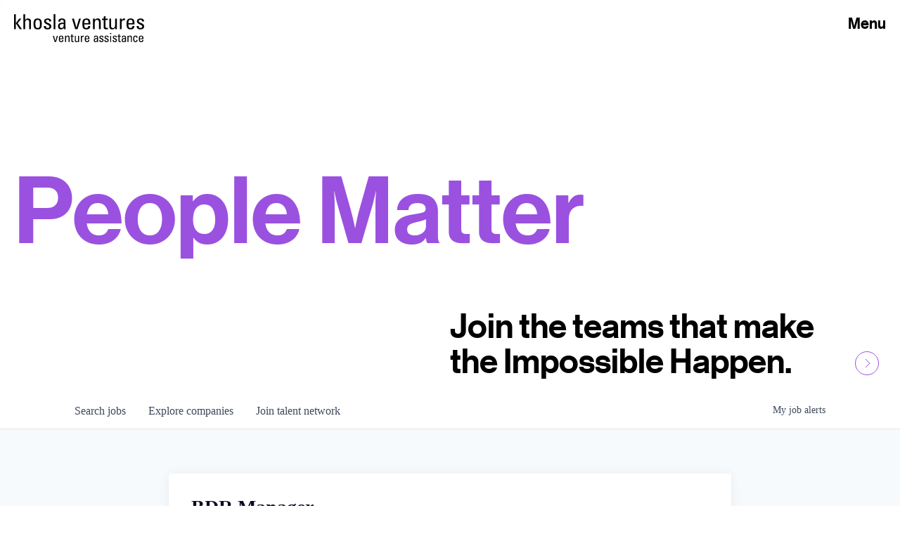

--- FILE ---
content_type: text/html; charset=utf-8
request_url: https://jobs.khoslaventures.com/companies/lexion/jobs/29795224-bdr-manager
body_size: 30844
content:
<!DOCTYPE html><html lang="en"><head><link rel="shortcut icon" href="https://cdn.filestackcontent.com/mgir2c8vSPKR5dePNwG9" data-next-head=""/><title data-next-head="">BDR Manager @ Lexion | Khosla Ventures Job Board</title><meta name="description" property="og:description" content="Search job openings across the Khosla Ventures network." data-next-head=""/><meta charSet="utf-8" data-next-head=""/><meta name="viewport" content="initial-scale=1.0, width=device-width" data-next-head=""/><link rel="apple-touch-icon" sizes="180x180" href="https://cdn.filestackcontent.com/mgir2c8vSPKR5dePNwG9" data-next-head=""/><link rel="icon" type="image/png" sizes="32x32" href="https://cdn.filestackcontent.com/mgir2c8vSPKR5dePNwG9" data-next-head=""/><link rel="icon" type="image/png" sizes="16x16" href="https://cdn.filestackcontent.com/mgir2c8vSPKR5dePNwG9" data-next-head=""/><link rel="shortcut icon" href="https://cdn.filestackcontent.com/mgir2c8vSPKR5dePNwG9" data-next-head=""/><meta name="url" property="og:url" content="https://jobs.khoslaventures.com" data-next-head=""/><meta name="type" property="og:type" content="website" data-next-head=""/><meta name="title" property="og:title" content="Khosla Ventures Job Board" data-next-head=""/><meta name="image" property="og:image" content="http://cdn.filestackcontent.com/WZEI9gLoRymiEyBKKsbQ" data-next-head=""/><meta name="secure_url" property="og:image:secure_url" content="https://cdn.filestackcontent.com/WZEI9gLoRymiEyBKKsbQ" data-next-head=""/><meta name="twitter:card" content="summary_large_image" data-next-head=""/><meta name="twitter:image" content="https://cdn.filestackcontent.com/WZEI9gLoRymiEyBKKsbQ" data-next-head=""/><meta name="twitter:title" content="Khosla Ventures Job Board" data-next-head=""/><meta name="twitter:description" content="Search job openings across the Khosla Ventures network." data-next-head=""/><meta name="google-site-verification" content="CQNnZQRH0dvJgCqWABp64ULhLI69C53ULhWdJemAW_w" data-next-head=""/><script>!function(){var analytics=window.analytics=window.analytics||[];if(!analytics.initialize)if(analytics.invoked)window.console&&console.error&&console.error("Segment snippet included twice.");else{analytics.invoked=!0;analytics.methods=["trackSubmit","trackClick","trackLink","trackForm","pageview","identify","reset","group","track","ready","alias","debug","page","once","off","on","addSourceMiddleware","addIntegrationMiddleware","setAnonymousId","addDestinationMiddleware"];analytics.factory=function(e){return function(){if(window.analytics.initialized)return window.analytics[e].apply(window.analytics,arguments);var i=Array.prototype.slice.call(arguments);i.unshift(e);analytics.push(i);return analytics}};for(var i=0;i<analytics.methods.length;i++){var key=analytics.methods[i];analytics[key]=analytics.factory(key)}analytics.load=function(key,i){var t=document.createElement("script");t.type="text/javascript";t.async=!0;t.src="https://an.getro.com/analytics.js/v1/" + key + "/analytics.min.js";var n=document.getElementsByTagName("script")[0];n.parentNode.insertBefore(t,n);analytics._loadOptions=i};analytics._writeKey="VKRqdgSBA3lFoZSlbeHbrzqQkLPBcP7W";;analytics.SNIPPET_VERSION="4.16.1";
analytics.load("VKRqdgSBA3lFoZSlbeHbrzqQkLPBcP7W");

}}();</script><link rel="stylesheet" href="https://cdn-customers.getro.com/khoslaventures/style.react.css??v=e8b36e0e157f592978bb3858857a2d9a068d179a"/><link rel="preload" href="https://cdn.getro.com/assets/_next/static/css/b1414ae24606c043.css" as="style"/><link rel="stylesheet" href="https://cdn.getro.com/assets/_next/static/css/b1414ae24606c043.css" data-n-g=""/><noscript data-n-css=""></noscript><script defer="" nomodule="" src="https://cdn.getro.com/assets/_next/static/chunks/polyfills-42372ed130431b0a.js"></script><script id="jquery" src="https://ajax.googleapis.com/ajax/libs/jquery/3.6.0/jquery.min.js" defer="" data-nscript="beforeInteractive"></script><script src="https://cdn.getro.com/assets/_next/static/chunks/webpack-c56562f1635d2be2.js" defer=""></script><script src="https://cdn.getro.com/assets/_next/static/chunks/framework-4bf75dea1870880a.js" defer=""></script><script src="https://cdn.getro.com/assets/_next/static/chunks/main-40d96e7794783fcd.js" defer=""></script><script src="https://cdn.getro.com/assets/_next/static/chunks/pages/_app-9eaeed8e6a6313e0.js" defer=""></script><script src="https://cdn.getro.com/assets/_next/static/chunks/a86620fd-3b4606652f1c2476.js" defer=""></script><script src="https://cdn.getro.com/assets/_next/static/chunks/8230-b803ceb2b5029ba6.js" defer=""></script><script src="https://cdn.getro.com/assets/_next/static/chunks/4000-0acb5a82151cbee6.js" defer=""></script><script src="https://cdn.getro.com/assets/_next/static/chunks/9091-5cd776e8ee5ad3a3.js" defer=""></script><script src="https://cdn.getro.com/assets/_next/static/chunks/1637-3133dfa009c1fe58.js" defer=""></script><script src="https://cdn.getro.com/assets/_next/static/chunks/3676-4975c339fc5bc499.js" defer=""></script><script src="https://cdn.getro.com/assets/_next/static/chunks/9358-87cc633cf780c23e.js" defer=""></script><script src="https://cdn.getro.com/assets/_next/static/chunks/9117-3aec73cad8fedb57.js" defer=""></script><script src="https://cdn.getro.com/assets/_next/static/chunks/1446-e0702699bbe10a44.js" defer=""></script><script src="https://cdn.getro.com/assets/_next/static/chunks/5355-de549b9a3c6c2743.js" defer=""></script><script src="https://cdn.getro.com/assets/_next/static/chunks/9582-aad852ee53159296.js" defer=""></script><script src="https://cdn.getro.com/assets/_next/static/chunks/pages/companies/%5BcompanySlug%5D/jobs/%5BjobSlug%5D-fe17400d1a7f1cea.js" defer=""></script><script src="https://cdn.getro.com/assets/_next/static/ds9N2K08DFA7ll-WMwS_r/_buildManifest.js" defer=""></script><script src="https://cdn.getro.com/assets/_next/static/ds9N2K08DFA7ll-WMwS_r/_ssgManifest.js" defer=""></script><meta name="sentry-trace" content="c3eee2b2f83aed8e05bc527c3b467b8d-661a984ffc85acc0-0"/><meta name="baggage" content="sentry-environment=production,sentry-release=541cda827641868da183c2c08ba9c79958133ed9,sentry-public_key=99c84790fa184cf49c16c34cd7113f75,sentry-trace_id=c3eee2b2f83aed8e05bc527c3b467b8d,sentry-org_id=129958,sentry-sampled=false,sentry-sample_rand=0.5029279879633319,sentry-sample_rate=0.033"/><style data-styled="" data-styled-version="5.3.11">.gVRrUK{box-sizing:border-box;margin:0;min-width:0;font-family:-apple-system,BlinkMacSystemFont,'Segoe UI','Roboto','Oxygen','Ubuntu','Cantarell','Fira Sans','Droid Sans','Helvetica Neue','sans-serif';font-weight:400;font-style:normal;font-size:16px;color:#3F495A;}/*!sc*/
.fyPcag{box-sizing:border-box;margin:0;min-width:0;background-color:#F7FAFC;min-height:100vh;-webkit-flex-direction:column;-ms-flex-direction:column;flex-direction:column;-webkit-align-items:stretch;-webkit-box-align:stretch;-ms-flex-align:stretch;align-items:stretch;}/*!sc*/
.dKubqp{box-sizing:border-box;margin:0;min-width:0;}/*!sc*/
.elbZCm{box-sizing:border-box;margin:0;min-width:0;width:100%;}/*!sc*/
.dFKghv{box-sizing:border-box;margin:0;min-width:0;box-shadow:0 1px 0 0 #e5e5e5;-webkit-flex-direction:row;-ms-flex-direction:row;flex-direction:row;width:100%;background-color:#ffffff;}/*!sc*/
.byBMUo{box-sizing:border-box;margin:0;min-width:0;max-width:100%;width:100%;margin-left:auto;margin-right:auto;}/*!sc*/
@media screen and (min-width:40em){.byBMUo{width:100%;}}/*!sc*/
@media screen and (min-width:65em){.byBMUo{width:1100px;}}/*!sc*/
.hQFgTu{box-sizing:border-box;margin:0;min-width:0;color:#4900FF;position:relative;-webkit-text-decoration:none;text-decoration:none;-webkit-transition:all ease 0.3s;transition:all ease 0.3s;text-transform:capitalize;-webkit-order:0;-ms-flex-order:0;order:0;padding-left:16px;padding-right:16px;padding-top:16px;padding-bottom:16px;font-size:16px;color:#3F495A;display:-webkit-box;display:-webkit-flex;display:-ms-flexbox;display:flex;-webkit-align-items:baseline;-webkit-box-align:baseline;-ms-flex-align:baseline;align-items:baseline;}/*!sc*/
@media screen and (min-width:40em){.hQFgTu{text-transform:capitalize;}}/*!sc*/
@media screen and (min-width:65em){.hQFgTu{text-transform:unset;}}/*!sc*/
.hQFgTu span{display:none;}/*!sc*/
.hQFgTu::after{content:'';position:absolute;left:0;right:0;bottom:0;height:0.125rem;background-color:#4900FF;opacity:0;-webkit-transition:opacity 0.3s;transition:opacity 0.3s;}/*!sc*/
.hQFgTu:hover{color:#3F495A;}/*!sc*/
.hQFgTu:active{background-color:#F7FAFC;-webkit-transform:scale(.94);-ms-transform:scale(.94);transform:scale(.94);}/*!sc*/
.hQFgTu.active{font-weight:600;color:#090925;}/*!sc*/
.hQFgTu.active::after{opacity:1;}/*!sc*/
@media screen and (min-width:40em){.hQFgTu{padding-left:16px;padding-right:16px;}}/*!sc*/
.ekJmTQ{box-sizing:border-box;margin:0;min-width:0;display:none;}/*!sc*/
@media screen and (min-width:40em){.ekJmTQ{display:none;}}/*!sc*/
@media screen and (min-width:65em){.ekJmTQ{display:inline-block;}}/*!sc*/
.cyRTWj{box-sizing:border-box;margin:0;min-width:0;color:#4900FF;position:relative;-webkit-text-decoration:none;text-decoration:none;-webkit-transition:all ease 0.3s;transition:all ease 0.3s;text-transform:capitalize;-webkit-order:1;-ms-flex-order:1;order:1;padding-left:16px;padding-right:16px;padding-top:16px;padding-bottom:16px;font-size:16px;color:#3F495A;display:-webkit-box;display:-webkit-flex;display:-ms-flexbox;display:flex;-webkit-align-items:baseline;-webkit-box-align:baseline;-ms-flex-align:baseline;align-items:baseline;}/*!sc*/
@media screen and (min-width:40em){.cyRTWj{text-transform:capitalize;}}/*!sc*/
@media screen and (min-width:65em){.cyRTWj{text-transform:unset;}}/*!sc*/
.cyRTWj span{display:none;}/*!sc*/
.cyRTWj::after{content:'';position:absolute;left:0;right:0;bottom:0;height:0.125rem;background-color:#4900FF;opacity:0;-webkit-transition:opacity 0.3s;transition:opacity 0.3s;}/*!sc*/
.cyRTWj:hover{color:#3F495A;}/*!sc*/
.cyRTWj:active{background-color:#F7FAFC;-webkit-transform:scale(.94);-ms-transform:scale(.94);transform:scale(.94);}/*!sc*/
.cyRTWj.active{font-weight:600;color:#090925;}/*!sc*/
.cyRTWj.active::after{opacity:1;}/*!sc*/
@media screen and (min-width:40em){.cyRTWj{padding-left:16px;padding-right:16px;}}/*!sc*/
.kPzaxb{box-sizing:border-box;margin:0;min-width:0;color:#4900FF;position:relative;-webkit-text-decoration:none;text-decoration:none;-webkit-transition:all ease 0.3s;transition:all ease 0.3s;text-transform:unset;-webkit-order:2;-ms-flex-order:2;order:2;padding-left:16px;padding-right:16px;padding-top:16px;padding-bottom:16px;font-size:16px;color:#3F495A;display:-webkit-box;display:-webkit-flex;display:-ms-flexbox;display:flex;-webkit-align-items:center;-webkit-box-align:center;-ms-flex-align:center;align-items:center;}/*!sc*/
.kPzaxb span{display:none;}/*!sc*/
.kPzaxb::after{content:'';position:absolute;left:0;right:0;bottom:0;height:0.125rem;background-color:#4900FF;opacity:0;-webkit-transition:opacity 0.3s;transition:opacity 0.3s;}/*!sc*/
.kPzaxb:hover{color:#3F495A;}/*!sc*/
.kPzaxb:active{background-color:#F7FAFC;-webkit-transform:scale(.94);-ms-transform:scale(.94);transform:scale(.94);}/*!sc*/
.kPzaxb.active{font-weight:600;color:#090925;}/*!sc*/
.kPzaxb.active::after{opacity:1;}/*!sc*/
@media screen and (min-width:40em){.kPzaxb{padding-left:16px;padding-right:16px;}}/*!sc*/
.jQZwAb{box-sizing:border-box;margin:0;min-width:0;display:inline-block;}/*!sc*/
@media screen and (min-width:40em){.jQZwAb{display:inline-block;}}/*!sc*/
@media screen and (min-width:65em){.jQZwAb{display:none;}}/*!sc*/
.ioCEHO{box-sizing:border-box;margin:0;min-width:0;margin-left:auto;margin-right:16px;text-align:left;-webkit-flex-direction:column;-ms-flex-direction:column;flex-direction:column;-webkit-order:9999;-ms-flex-order:9999;order:9999;}/*!sc*/
@media screen and (min-width:40em){.ioCEHO{margin-right:16px;}}/*!sc*/
@media screen and (min-width:65em){.ioCEHO{margin-right:0;}}/*!sc*/
.iJaGyT{box-sizing:border-box;margin:0;min-width:0;position:relative;cursor:pointer;-webkit-transition:all ease 0.3s;transition:all ease 0.3s;border-radius:4px;font-size:16px;font-weight:500;display:-webkit-box;display:-webkit-flex;display:-ms-flexbox;display:flex;-webkit-tap-highlight-color:transparent;-webkit-align-items:center;-webkit-box-align:center;-ms-flex-align:center;align-items:center;font-family:-apple-system,BlinkMacSystemFont,'Segoe UI','Roboto','Oxygen','Ubuntu','Cantarell','Fira Sans','Droid Sans','Helvetica Neue','sans-serif';color:#3F495A;background-color:#FFFFFF;border-style:solid;border-color:#A3B1C2;border-width:1px;border:none;border-color:transparent;width:small;height:small;margin-top:8px;padding:8px 16px;padding-right:0;-webkit-align-self:center;-ms-flex-item-align:center;align-self:center;font-size:14px;}/*!sc*/
.iJaGyT:active{-webkit-transform:scale(.94);-ms-transform:scale(.94);transform:scale(.94);box-shadow:inset 0px 1.875px 1.875px rgba(0,0,0,0.12);}/*!sc*/
.iJaGyT:disabled{color:#A3B1C2;}/*!sc*/
.iJaGyT:hover{background-color:#F7FAFC;}/*!sc*/
.iJaGyT [role="progressbar"] > div > div{border-color:rgba(63,73,90,0.2);border-top-color:#090925;}/*!sc*/
@media screen and (min-width:40em){.iJaGyT{border-color:#A3B1C2;}}/*!sc*/
@media screen and (min-width:40em){.iJaGyT{padding-right:16px;}}/*!sc*/
.jUfIjB{box-sizing:border-box;margin:0;min-width:0;display:none;}/*!sc*/
@media screen and (min-width:40em){.jUfIjB{display:block;}}/*!sc*/
.iqghoL{box-sizing:border-box;margin:0;min-width:0;margin-left:auto !important;margin-right:auto !important;box-sizing:border-box;max-width:100%;position:static;z-index:1;margin-left:auto;margin-right:auto;width:100%;padding-top:0;padding-left:16px;padding-right:16px;padding-bottom:64px;}/*!sc*/
@media screen and (min-width:40em){.iqghoL{width:100%;}}/*!sc*/
@media screen and (min-width:65em){.iqghoL{width:1132px;}}/*!sc*/
.ebGWQq{box-sizing:border-box;margin:0;min-width:0;-webkit-box-pack:justify;-webkit-justify-content:space-between;-ms-flex-pack:justify;justify-content:space-between;margin-bottom:24px;-webkit-flex-direction:column;-ms-flex-direction:column;flex-direction:column;width:100%;}/*!sc*/
@media screen and (min-width:40em){.ebGWQq{-webkit-flex-direction:row;-ms-flex-direction:row;flex-direction:row;}}/*!sc*/
@media screen and (min-width:65em){.ebGWQq{-webkit-flex-direction:row;-ms-flex-direction:row;flex-direction:row;}}/*!sc*/
.dsHaKT{box-sizing:border-box;margin:0;min-width:0;gap:24px;-webkit-flex-direction:column;-ms-flex-direction:column;flex-direction:column;width:100%;}/*!sc*/
.iaKmHE{box-sizing:border-box;margin:0;min-width:0;font-size:28px;margin-bottom:8px;color:#090925;}/*!sc*/
.iKYCNv{box-sizing:border-box;margin:0;min-width:0;-webkit-column-gap:8px;column-gap:8px;cursor:pointer;-webkit-align-items:center;-webkit-box-align:center;-ms-flex-align:center;align-items:center;}/*!sc*/
.iKYCNv color{main:#3F495A;dark:#090925;subtle:#67738B;placeholder:#8797AB;link:#3F495A;link-accent:#4900FF;error:#D90218;}/*!sc*/
.hRzXmX{box-sizing:border-box;margin:0;min-width:0;width:32px;}/*!sc*/
.ijjZxr{box-sizing:border-box;margin:0;min-width:0;margin-bottom:16px;}/*!sc*/
.kGAAEy{box-sizing:border-box;margin:0;min-width:0;-webkit-flex-direction:column;-ms-flex-direction:column;flex-direction:column;gap:8px;}/*!sc*/
.dkjSzf{box-sizing:border-box;margin:0;min-width:0;font-weight:600;font-size:14px;color:#090925;}/*!sc*/
.eRlSKr{box-sizing:border-box;margin:0;min-width:0;color:#3F495A!important;font-weight:500;}/*!sc*/
.lhPfhV{box-sizing:border-box;margin:0;min-width:0;-webkit-column-gap:8px;column-gap:8px;-webkit-box-pack:justify;-webkit-justify-content:space-between;-ms-flex-pack:justify;justify-content:space-between;}/*!sc*/
.hQNFTd{box-sizing:border-box;margin:0;min-width:0;row-gap:8px;-webkit-flex-direction:column;-ms-flex-direction:column;flex-direction:column;}/*!sc*/
.fLzXDu{box-sizing:border-box;margin:0;min-width:0;font-size:14px;color:#67738B;}/*!sc*/
.crBMPy{box-sizing:border-box;margin:0;min-width:0;margin-top:40px;}/*!sc*/
.crBMPy li:not(:last-child){margin-bottom:8px;}/*!sc*/
.crBMPy p,.crBMPy span,.crBMPy div,.crBMPy li,.crBMPy ol,.crBMPy ul{color:#3F495A;font-size:16px!important;line-height:140%!important;margin:0 auto 16px;}/*!sc*/
.crBMPy h1,.crBMPy h2,.crBMPy h3,.crBMPy h4,.crBMPy h5,.crBMPy h6{color:#090925;}/*!sc*/
.crBMPy h4,.crBMPy h5,.crBMPy h6{font-size:16px;margin:0 auto 16px;}/*!sc*/
.crBMPy h1:not(:first-child){font-size:24px;margin:48px auto 16px;}/*!sc*/
.crBMPy h2:not(:first-child){font-size:20px;margin:32px auto 16px;}/*!sc*/
.crBMPy h3:not(:first-child){font-size:18px;margin:24px auto 16px;}/*!sc*/
.crBMPy ul{padding:0 0 0 32px;}/*!sc*/
.crBMPy a{color:#3F495A !important;}/*!sc*/
.iIGtVd{box-sizing:border-box;margin:0;min-width:0;max-width:600px;margin:0 auto;}/*!sc*/
.friAmK{box-sizing:border-box;margin:0;min-width:0;padding-bottom:40px;margin-top:40px;}/*!sc*/
.bOyPTM{box-sizing:border-box;margin:0;min-width:0;gap:40px;margin-top:40px;-webkit-align-items:center;-webkit-box-align:center;-ms-flex-align:center;align-items:center;-webkit-box-pack:justify;-webkit-justify-content:space-between;-ms-flex-pack:justify;justify-content:space-between;-webkit-flex-direction:column;-ms-flex-direction:column;flex-direction:column;}/*!sc*/
@media screen and (min-width:40em){.bOyPTM{-webkit-flex-direction:row;-ms-flex-direction:row;flex-direction:row;}}/*!sc*/
.kkTXM{box-sizing:border-box;margin:0;min-width:0;-webkit-text-decoration-line:underline;text-decoration-line:underline;cursor:pointer;display:block;text-align:center;color:#3F495A !important;font-size:14px;line-height:22px;}/*!sc*/
.fIUOoG{box-sizing:border-box;margin:0;min-width:0;justify-self:flex-end;margin-top:auto;-webkit-flex-direction:row;-ms-flex-direction:row;flex-direction:row;width:100%;background-color:transparent;padding-top:32px;padding-bottom:32px;}/*!sc*/
.Jizzq{box-sizing:border-box;margin:0;min-width:0;width:100%;margin-left:auto;margin-right:auto;-webkit-flex-direction:column;-ms-flex-direction:column;flex-direction:column;text-align:center;}/*!sc*/
@media screen and (min-width:40em){.Jizzq{width:1100px;}}/*!sc*/
.fONCsf{box-sizing:border-box;margin:0;min-width:0;color:#4900FF;-webkit-align-self:center;-ms-flex-item-align:center;align-self:center;margin-bottom:16px;color:#090925;width:120px;}/*!sc*/
.bfORaf{box-sizing:border-box;margin:0;min-width:0;color:currentColor;width:100%;height:auto;}/*!sc*/
.gkPOSa{box-sizing:border-box;margin:0;min-width:0;-webkit-flex-direction:row;-ms-flex-direction:row;flex-direction:row;-webkit-box-pack:center;-webkit-justify-content:center;-ms-flex-pack:center;justify-content:center;-webkit-flex-wrap:wrap;-ms-flex-wrap:wrap;flex-wrap:wrap;}/*!sc*/
.hDtUlk{box-sizing:border-box;margin:0;min-width:0;-webkit-appearance:none;-moz-appearance:none;appearance:none;display:inline-block;text-align:center;line-height:inherit;-webkit-text-decoration:none;text-decoration:none;font-size:inherit;padding-left:16px;padding-right:16px;padding-top:8px;padding-bottom:8px;color:#ffffff;background-color:#4900FF;border:none;border-radius:4px;padding-left:8px;padding-right:8px;font-size:16px;position:relative;z-index:2;cursor:pointer;-webkit-transition:all ease 0.3s;transition:all ease 0.3s;border-radius:4px;font-weight:500;display:-webkit-box;display:-webkit-flex;display:-ms-flexbox;display:flex;-webkit-tap-highlight-color:transparent;-webkit-align-items:center;-webkit-box-align:center;-ms-flex-align:center;align-items:center;font-family:-apple-system,BlinkMacSystemFont,'Segoe UI','Roboto','Oxygen','Ubuntu','Cantarell','Fira Sans','Droid Sans','Helvetica Neue','sans-serif';color:#3F495A;background-color:transparent;border-style:solid;border-color:#A3B1C2;border-width:1px;border:none;-webkit-box-pack:unset;-webkit-justify-content:unset;-ms-flex-pack:unset;justify-content:unset;-webkit-text-decoration:none;text-decoration:none;white-space:nowrap;margin-right:16px;padding:0;color:#67738B;padding-top:4px;padding-bottom:4px;font-size:12px;}/*!sc*/
.hDtUlk:active{-webkit-transform:scale(.94);-ms-transform:scale(.94);transform:scale(.94);box-shadow:inset 0px 1.875px 1.875px rgba(0,0,0,0.12);}/*!sc*/
.hDtUlk:disabled{color:#A3B1C2;}/*!sc*/
.hDtUlk:hover{-webkit-text-decoration:underline;text-decoration:underline;}/*!sc*/
.hDtUlk [role="progressbar"] > div > div{border-color:rgba(63,73,90,0.2);border-top-color:#090925;}/*!sc*/
data-styled.g1[id="sc-aXZVg"]{content:"gVRrUK,fyPcag,dKubqp,elbZCm,dFKghv,byBMUo,hQFgTu,ekJmTQ,cyRTWj,kPzaxb,jQZwAb,ioCEHO,iJaGyT,jUfIjB,iqghoL,ebGWQq,dsHaKT,iaKmHE,iKYCNv,hRzXmX,ijjZxr,kGAAEy,dkjSzf,eRlSKr,lhPfhV,hQNFTd,fLzXDu,crBMPy,iIGtVd,friAmK,bOyPTM,kkTXM,fIUOoG,Jizzq,fONCsf,bfORaf,gkPOSa,hDtUlk,"}/*!sc*/
.fteAEG{display:-webkit-box;display:-webkit-flex;display:-ms-flexbox;display:flex;}/*!sc*/
data-styled.g2[id="sc-gEvEer"]{content:"fteAEG,"}/*!sc*/
.eBWkFz{box-sizing:border-box;margin:0;min-width:0;padding:32px;box-shadow:0px 1px 2px 0px rgba(27,36,50,0.04),0px 1px 16px 0px rgba(27,36,50,0.06);border-radius:4px;background-color:#FFFFFF;margin-left:auto;margin-right:auto;width:100%;-webkit-flex-direction:column;-ms-flex-direction:column;flex-direction:column;padding-left:16px;padding-right:16px;margin-top:64px;max-width:800px;margin-left:auto;margin-right:auto;}/*!sc*/
@media screen and (min-width:40em){.eBWkFz{padding-left:32px;padding-right:32px;}}/*!sc*/
.jBogQf{box-sizing:border-box;margin:0;min-width:0;position:relative;width:100%;-webkit-align-items:start;-webkit-box-align:start;-ms-flex-align:start;align-items:start;}/*!sc*/
.ddKpAl{box-sizing:border-box;margin:0;min-width:0;-webkit-flex:1 1;-ms-flex:1 1;flex:1 1;}/*!sc*/
.VWXkL{box-sizing:border-box;margin:0;min-width:0;position:relative;font-weight:500;color:#3F495A;height:100%;width:100%;border-radius:4px;}/*!sc*/
.cVYRew{box-sizing:border-box;margin:0;min-width:0;max-width:100%;height:auto;border-radius:4px;overflow:hidden;object-fit:contain;width:100%;height:100%;}/*!sc*/
.hPknKP{box-sizing:border-box;margin:0;min-width:0;background-color:#FEF5EC;text-align:left;-webkit-align-items:flex-start;-webkit-box-align:flex-start;-ms-flex-align:flex-start;align-items:flex-start;-webkit-flex:0 0 auto;-ms-flex:0 0 auto;flex:0 0 auto;padding:16px;border-radius:4px;line-height:1.4;gap:16px;}/*!sc*/
.jDfdPi{box-sizing:border-box;margin:0;min-width:0;height:20px;width:20px;}/*!sc*/
.kgAlEH{box-sizing:border-box;margin:0;min-width:0;color:#DE7B02;-webkit-align-items:center;-webkit-box-align:center;-ms-flex-align:center;align-items:center;-webkit-flex:0 0 auto;-ms-flex:0 0 auto;flex:0 0 auto;}/*!sc*/
.cYMjnh{box-sizing:border-box;margin:0;min-width:0;font-weight:500;font-size:14px;color:#3F495A;}/*!sc*/
.exMvxQ{box-sizing:border-box;margin:0;min-width:0;-webkit-text-decoration:none;text-decoration:none;color:currentColor;width:100%;height:auto;}/*!sc*/
data-styled.g3[id="sc-eqUAAy"]{content:"eBWkFz,jBogQf,ddKpAl,VWXkL,cVYRew,hPknKP,jDfdPi,kgAlEH,cYMjnh,exMvxQ,"}/*!sc*/
.gQycbC{display:-webkit-box;display:-webkit-flex;display:-ms-flexbox;display:flex;}/*!sc*/
data-styled.g4[id="sc-fqkvVR"]{content:"gQycbC,"}/*!sc*/
</style></head><body id="main-wrapper" class="custom-design-khoslaventures"><div id="root"></div><div id="__next"><div class="sc-aXZVg gVRrUK"><div class="" style="position:fixed;top:0;left:0;height:2px;background:transparent;z-index:99999999999;width:100%"><div class="" style="height:100%;background:#4900FF;transition:all 500ms ease;width:0%"><div style="box-shadow:0 0 10px #4900FF, 0 0 10px #4900FF;width:5%;opacity:1;position:absolute;height:100%;transition:all 500ms ease;transform:rotate(3deg) translate(0px, -4px);left:-10rem"></div></div></div><div id="wlc-main" class="sc-aXZVg sc-gEvEer fyPcag fteAEG network-container"><div data-testid="custom-header" id="khoslaventures-custom-header" class="sc-aXZVg dKubqp khoslaventures-custom-part">
<div
  class="cd-wrapper home page-template-default page page-id-7 animationTrigger scrolled"
>
  <div class="barba-wrapper page-home" data-barba="container">
    <nav id="top-nav" class="wrapper">
      <div>
        <a
          class="logo logo_topNav"
          href="http://khoslaventures.com/"
          aria-label="Homepage"
          style="opacity: 1"
        >
          <svg
            width="145"
            height="17"
            viewBox="0 0 145 17"
            fill="none"
            xmlns="http://www.w3.org/2000/svg"
          >
            <path
              d="M0 0V16.7664H1.95792V10.1945H2.00522L6.30319 16.7664H8.78701L4.05962 10.0786L8.07006 5.03929H5.68271L2.00522 10.1025H1.95792V0H0Z"
              fill="black"
            ></path>
            <path
              d="M16.9062 16.7664V8.82382C16.9062 7.38323 16.4276 6.36213 14.7572 6.36213C12.7993 6.36213 12.298 7.89471 12.298 9.86884V16.7664H10.3401V0H12.298V6.54979H12.3945C13.1814 5.17912 14.0895 4.80747 15.6653 4.80747C17.7178 4.80747 18.8642 5.8065 18.8642 8.45217V16.7664H16.9062Z"
              fill="black"
            ></path>
            <path
              d="M21.7319 11.0776C21.7319 7.64083 22.1368 4.8075 26.3156 4.8075C30.4944 4.8075 30.9011 7.64083 30.9011 11.0776C30.9011 16.2567 28.8713 16.9982 26.3156 16.9982C23.7599 16.9982 21.7319 16.2549 21.7319 11.0776ZM28.8467 10.2644C28.8467 7.05945 27.8195 6.36399 26.3156 6.36399C24.8116 6.36399 23.7844 7.06129 23.7844 10.2644C23.7844 14.0729 24.2857 15.4435 26.3156 15.4435C28.3454 15.4435 28.8467 14.0729 28.8467 10.2644Z"
              fill="black"
            ></path>
            <path
              d="M37.3255 16.9982C34.7224 16.9982 33.0994 15.8833 33.1712 13.1898H35.3921C35.3921 13.8631 35.4167 15.4417 37.3973 15.4417C38.5683 15.4417 39.4744 14.8622 39.4744 13.6534C39.4744 11.5634 33.4569 11.5174 33.4569 8.01065C33.4569 6.7798 34.2211 4.80566 37.6111 4.80566C39.7601 4.80566 41.5988 5.80469 41.4305 8.12655H39.2569C39.2815 6.89571 38.6118 6.24625 37.3709 6.24625C36.3209 6.24625 35.5075 6.80372 35.5075 7.82482C35.5075 9.89095 41.5251 9.84495 41.5251 13.4216C41.5251 15.9992 39.7109 16.9982 37.3236 16.9982"
              fill="black"
            ></path>
            <path d="M46.0424 0H44.0845V16.7664H46.0424V0Z" fill="black"></path>
            <path
              d="M55.4027 15.0719H55.3554C54.7595 16.4186 53.8269 17 52.323 17C49.7672 17 49.0276 15.3975 49.0276 13.1456C49.0276 9.59289 52.6086 9.43098 55.3554 9.49906C55.4027 7.9444 55.4273 6.24808 53.3256 6.24808C52.0127 6.24808 51.3203 7.10728 51.4395 8.33812H49.3151C49.4097 5.71453 50.8436 4.8075 53.3974 4.8075C56.5017 4.8075 57.3133 6.36399 57.3133 8.33812V13.9809C57.3133 14.91 57.4079 15.863 57.5517 16.7682H55.4027V15.0737V15.0719ZM50.9855 13.2836C50.9855 14.4206 51.5587 15.4435 52.8715 15.4435C54.0652 15.4435 55.5464 14.7242 55.3554 10.9378C53.4939 10.9617 50.9855 10.798 50.9855 13.2836Z"
              fill="black"
            ></path>
            <path
              d="M64.5735 5.03931H66.7698L69.4674 14.9781H69.5165L72.4298 5.03931H74.4823L70.7102 16.7664H68.1545L64.5735 5.03931Z"
              fill="black"
            ></path>
            <path
              d="M78.234 11.5192C78.234 14.7941 79.142 15.4435 80.6686 15.4435C82.006 15.4435 82.6984 14.3985 82.7703 13.2137H84.9193C84.8947 15.8152 83.2489 17 80.7159 17C78.1829 17 76.1304 16.2567 76.1304 11.0776C76.1304 7.64083 76.5371 4.8075 80.7159 4.8075C84.1531 4.8075 85.0139 6.6418 85.0139 10.5202V11.5192H78.2321H78.234ZM82.9368 10.0786C82.9368 6.66572 81.9587 6.24624 80.5248 6.24624C79.2839 6.24624 78.2567 6.82763 78.2321 10.0786H82.9349H82.9368Z"
              fill="black"
            ></path>
            <path
              d="M94.567 16.7664V8.63803C94.567 7.3851 94.113 6.36216 92.4426 6.36216C90.2936 6.36216 89.9834 8.22039 89.9834 9.82288V16.7664H88.0254V7.47709C88.0254 6.66389 87.9781 5.85253 87.9062 5.03932H89.9834V6.54798H90.0798C90.8441 5.22514 91.7502 4.80566 93.3033 4.80566C95.8817 4.80566 96.5268 6.31432 96.5268 8.63619V16.7646H94.5689L94.567 16.7664Z"
              fill="black"
            ></path>
            <path
              d="M99.9411 5.03925V2.7873L101.899 1.9281V5.03925H104.525V6.47984H101.899V13.6552C101.899 14.3985 101.899 15.3497 103.69 15.3497C103.834 15.3497 104.144 15.3037 104.574 15.2558V16.7185C103.929 16.7645 103.284 16.9043 102.639 16.9043C100.777 16.9043 99.9411 16.161 99.9411 14.8143V6.47984H97.9604V5.03925H99.9411Z"
              fill="black"
            ></path>
            <path
              d="M112.574 5.03931H114.532V14.3286C114.532 15.1418 114.58 15.9532 114.651 16.7664H112.574V15.3497H112.502C111.857 16.4186 110.711 16.9982 109.447 16.9982C107.346 16.9982 106.199 15.9771 106.199 13.979V5.03931H108.157V13.1677C108.157 14.5843 108.827 15.5355 110.212 15.5355C111.261 15.5355 112.574 14.7683 112.574 12.8181V5.03931Z"
              fill="black"
            ></path>
            <path
              d="M119.857 6.80371H119.905C120.716 5.0154 121.719 4.8075 123.629 4.8075V6.78163C123.463 6.75772 123.272 6.73564 123.104 6.71172C122.937 6.6878 122.769 6.66572 122.58 6.66572C120.406 6.66572 119.857 8.26822 119.857 9.84679V16.7664H117.899V5.03931H119.857V6.80371Z"
              fill="black"
            ></path>
            <path
              d="M127.453 11.5192C127.453 14.7941 128.361 15.4435 129.887 15.4435C131.225 15.4435 131.917 14.3985 131.989 13.2137H134.138C134.113 15.8152 132.468 17 129.935 17C127.402 17 125.349 16.2567 125.349 11.0776C125.349 7.64083 125.756 4.8075 129.935 4.8075C133.372 4.8075 134.233 6.6418 134.233 10.5202V11.5192H127.451H127.453ZM132.156 10.0786C132.156 6.66572 131.177 6.24624 129.744 6.24624C128.503 6.24624 127.475 6.82763 127.451 10.0786H132.154H132.156Z"
              fill="black"
            ></path>
            <path
              d="M140.8 16.9982C138.198 16.9982 136.574 15.8833 136.646 13.1898H138.867C138.867 13.8631 138.892 15.4417 140.872 15.4417C142.041 15.4417 142.949 14.8622 142.949 13.6534C142.949 11.5634 136.932 11.5174 136.932 8.01065C136.932 6.7798 137.696 4.80566 141.086 4.80566C143.235 4.80566 145.074 5.80469 144.905 8.12655H142.732C142.757 6.89571 142.087 6.24625 140.846 6.24625C139.796 6.24625 138.983 6.80372 138.983 7.82482C138.983 9.89095 145 9.84495 145 13.4216C145 15.9992 143.186 16.9982 140.797 16.9982"
              fill="black"
            ></path>
          </svg>
        </a>
        <div class="logo_tagline">
          <svg width="348" height="35" viewBox="0 0 348 35" fill="none" xmlns="http://www.w3.org/2000/svg">
            <path d="M0.237259 10.4373H4.62126L10.0056 30.8236H10.1013L15.9123 10.4373H20.0094L12.4845 34.4941H7.387L0.24094 10.4373H0.237259Z" fill="black"></path>
            <path d="M27.4828 23.731C27.4828 30.4468 29.2923 31.7818 32.3412 31.7818C35.0077 31.7818 36.3905 29.6376 36.534 27.2103H40.8223C40.7745 32.5468 37.4865 34.9742 32.4405 34.9742C27.3945 34.9742 23.2937 33.4516 23.2937 22.8263C23.2937 15.7758 24.1028 9.96483 32.4405 9.96483C39.2997 9.96483 41.0136 13.7273 41.0136 21.6825V23.731H27.4864H27.4828ZM36.865 20.7777C36.865 13.7751 34.912 12.9181 32.0543 12.9181C29.5791 12.9181 27.5306 14.1098 27.4828 20.7777H36.865Z" fill="black"></path>
            <path d="M60.5393 34.4954V17.8237C60.5393 15.2529 59.6346 13.1565 56.2988 13.1565C52.0104 13.1565 51.3925 16.9668 51.3925 20.2548V34.4991H47.4866V15.4442C47.4866 13.7781 47.391 12.1084 47.2476 10.4423H51.3925V13.539H51.5838C53.1064 10.8248 54.9196 9.96784 58.0126 9.96784C63.158 9.96784 64.4415 13.0646 64.4415 17.8274V34.4991H60.5356L60.5393 34.4954Z" fill="black"></path>
            <path d="M71.731 10.4385V5.81911L75.6369 4.05743V10.4385H80.8778V13.3918H75.6369V28.1106C75.6369 29.6332 75.6369 31.5898 79.2081 31.5898C79.495 31.5898 80.1128 31.4942 80.9698 31.3986V34.3997C79.6825 34.4953 78.399 34.7822 77.1117 34.7822C73.3971 34.7822 71.7273 33.2596 71.7273 30.4938V13.3918H67.7737V10.4385H71.7273H71.731Z" fill="black"></path>
            <path d="M97.4055 10.4373H101.311V29.4922C101.311 31.1583 101.407 32.828 101.55 34.4941H97.4055V31.5886H97.2621C95.9748 33.7806 93.6909 34.9722 91.1642 34.9722C86.9714 34.9722 84.6875 32.8758 84.6875 28.7787V10.441H88.5934V27.1126C88.5934 30.0181 89.9284 31.9711 92.6905 31.9711C94.7869 31.9711 97.4055 30.4006 97.4055 26.3991V10.441V10.4373Z" fill="black"></path>
            <path d="M111.933 14.062H112.029C113.647 10.3951 115.648 9.96483 119.462 9.96483V14.0141C119.127 13.9663 118.749 13.9185 118.414 13.8707C118.079 13.8229 117.748 13.7751 117.366 13.7751C113.03 13.7751 111.937 17.0631 111.937 20.2996V34.4961H108.031V10.4393H111.937V14.0583L111.933 14.062Z" fill="black"></path>
            <path d="M127.083 23.731C127.083 30.4468 128.892 31.7818 131.941 31.7818C134.607 31.7818 135.99 29.6376 136.134 27.2103H140.422C140.374 32.5468 137.086 34.9742 132.04 34.9742C126.994 34.9742 122.894 33.4516 122.894 22.8263C122.894 15.7758 123.703 9.96483 132.04 9.96483C138.9 9.96483 140.613 13.7273 140.613 21.6825V23.731H127.086H127.083ZM136.465 20.7777C136.465 13.7751 134.512 12.9181 131.654 12.9181C129.179 12.9181 127.13 14.1098 127.083 20.7777H136.465Z" fill="black"></path>
            <path d="M170.044 31.0168H169.948C168.756 33.7789 166.899 34.9705 163.898 34.9705C158.8 34.9705 157.326 31.6825 157.326 27.0632C157.326 19.7737 164.472 19.4426 169.948 19.5861C170.044 16.3937 170.091 12.9181 165.899 12.9181C163.28 12.9181 161.897 14.6798 162.136 17.2065H157.896C158.087 11.8221 160.945 9.96483 166.042 9.96483C172.236 9.96483 173.854 13.1572 173.854 17.2065V28.7807C173.854 30.6858 174.045 32.6388 174.332 34.4961H170.044V31.0168ZM161.231 27.35C161.231 29.6855 162.375 31.7782 164.994 31.7782C167.377 31.7782 170.33 30.3033 169.948 22.5357C166.233 22.5835 161.231 22.2488 161.231 27.3463V27.35Z" fill="black"></path>
            <path d="M186.667 34.9705C181.474 34.9705 178.238 32.6829 178.378 27.1588H182.809C182.809 28.5416 182.857 31.7782 186.811 31.7782C189.146 31.7782 190.956 30.5865 190.956 28.1113C190.956 23.823 178.951 23.7273 178.951 16.5371C178.951 14.0141 180.474 9.96483 187.241 9.96483C191.53 9.96483 195.196 12.0134 194.862 16.7762H190.525C190.573 14.2495 189.238 12.9181 186.763 12.9181C184.667 12.9181 183.048 14.062 183.048 16.1583C183.048 20.3989 195.053 20.3033 195.053 27.6369C195.053 32.9256 191.434 34.9742 186.671 34.9742L186.667 34.9705Z" fill="black"></path>
            <path d="M206.388 34.9705C201.195 34.9705 197.958 32.6829 198.098 27.1588H202.526C202.526 28.5416 202.574 31.7782 206.528 31.7782C208.863 31.7782 210.673 30.5865 210.673 28.1113C210.673 23.823 198.668 23.7273 198.668 16.5371C198.668 14.0141 200.191 9.96483 206.958 9.96483C211.246 9.96483 214.913 12.0134 214.579 16.7762H210.242C210.29 14.2495 208.955 12.9181 206.48 12.9181C204.384 12.9181 202.765 14.062 202.765 16.1583C202.765 20.3989 214.77 20.3033 214.77 27.6369C214.77 32.9256 211.151 34.9742 206.388 34.9742V34.9705Z" fill="black"></path>
            <path d="M220.107 0.103729H224.491V4.29648H220.107V0.103729ZM224.251 34.4953H220.346V10.4385H224.251V34.4953Z" fill="black"></path>
            <path d="M238.109 34.9705C232.916 34.9705 229.68 32.6829 229.82 27.1588H234.251C234.251 28.5416 234.299 31.7782 238.253 31.7782C240.588 31.7782 242.398 30.5865 242.398 28.1113C242.398 23.823 230.393 23.7273 230.393 16.5371C230.393 14.0141 231.916 9.96483 238.683 9.96483C242.972 9.96483 246.638 12.0134 246.304 16.7762H241.968C242.015 14.2495 240.68 12.9181 238.205 12.9181C236.109 12.9181 234.49 14.062 234.49 16.1583C234.49 20.3989 246.495 20.3033 246.495 27.6369C246.495 32.9256 242.876 34.9742 238.113 34.9742L238.109 34.9705Z" fill="black"></path>
            <path d="M252.589 10.4385V5.81911L256.495 4.05743V10.4385H261.736V13.3918H256.495V28.1106C256.495 29.6332 256.495 31.5898 260.066 31.5898C260.353 31.5898 260.971 31.4942 261.828 31.3986V34.3997C260.541 34.4953 259.257 34.7822 257.97 34.7822C254.255 34.7822 252.589 33.2596 252.589 30.4938V13.3918H248.636V10.4385H252.589Z" fill="black"></path>
            <path d="M277.312 31.0168H277.216C276.025 33.7789 274.167 34.9705 271.166 34.9705C266.069 34.9705 264.594 31.6825 264.594 27.0632C264.594 19.7737 271.74 19.4426 277.216 19.5861C277.312 16.3937 277.36 12.9181 273.167 12.9181C270.548 12.9181 269.165 14.6798 269.404 17.2065H265.164C265.355 11.8221 268.213 9.96483 273.31 9.96483C279.504 9.96483 281.122 13.1572 281.122 17.2065V28.7807C281.122 30.6858 281.313 32.6388 281.6 34.4961H277.312V31.0168ZM268.5 27.35C268.5 29.6855 269.643 31.7782 272.262 31.7782C274.645 31.7782 277.599 30.3033 277.216 22.5357C273.502 22.5835 268.5 22.2488 268.5 27.3463V27.35Z" fill="black"></path>
            <path d="M299.886 34.4954V17.8237C299.886 15.2529 298.982 13.1565 295.646 13.1565C291.358 13.1565 290.74 16.9668 290.74 20.2548V34.4991H286.834V15.4442C286.834 13.7781 286.738 12.1084 286.595 10.4423H290.74V13.539H290.931C292.454 10.8248 294.267 9.96784 297.36 9.96784C302.505 9.96784 303.792 13.0646 303.792 17.8274V34.4991H299.886V34.4954Z" fill="black"></path>
            <path d="M321.325 18.1546C321.42 14.201 319.467 13.1528 317.989 13.1528C314.988 13.1528 312.939 14.5834 312.939 21.1558C312.939 28.9675 313.94 31.7774 317.989 31.7774C318.894 31.7774 321.608 30.8248 321.468 26.4887H325.565C325.709 33.2522 320.659 34.9661 317.993 34.9661C312.895 34.9661 308.846 33.4435 308.846 22.8182C308.846 15.7677 309.655 9.95671 317.993 9.95671C322.803 9.95671 325.613 12.7666 325.378 18.151H321.328L321.325 18.1546Z" fill="black"></path>
            <path d="M334.469 23.731C334.469 30.4468 336.279 31.7818 339.328 31.7818C341.994 31.7818 343.377 29.6376 343.52 27.2103H347.809C347.761 32.5468 344.473 34.9742 339.427 34.9742C334.381 34.9742 330.28 33.4516 330.28 22.8263C330.28 15.7758 331.089 9.96483 339.427 9.96483C346.286 9.96483 348 13.7273 348 21.6825V23.731H334.473H334.469ZM343.851 20.7777C343.851 13.7751 341.898 12.9181 339.041 12.9181C336.566 12.9181 334.517 14.1098 334.469 20.7777H343.851Z" fill="black"></path>
          </svg>
        </div>
      </div>
      <div>
        <a class="open-link" aria-label="Open Menu">Menu</a>
      </div>
    </nav>
    <nav id="full-nav" class="wrapper">
      <div class="top">
        <a class="close-link" href="#" aria-label="Close Menu">Close</a>
        <a class="logo" href="http://khoslaventures.com/" aria-label="Homepage">
          <svg
            width="145"
            height="17"
            viewBox="0 0 145 17"
            fill="none"
            xmlns="http://www.w3.org/2000/svg"
          >
            <path
              d="M0 0V16.7664H1.95792V10.1945H2.00522L6.30319 16.7664H8.78701L4.05962 10.0786L8.07006 5.03929H5.68271L2.00522 10.1025H1.95792V0H0Z"
              fill="black"
            ></path>
            <path
              d="M16.9062 16.7664V8.82382C16.9062 7.38323 16.4276 6.36213 14.7572 6.36213C12.7993 6.36213 12.298 7.89471 12.298 9.86884V16.7664H10.3401V0H12.298V6.54979H12.3945C13.1814 5.17912 14.0895 4.80747 15.6653 4.80747C17.7178 4.80747 18.8642 5.8065 18.8642 8.45217V16.7664H16.9062Z"
              fill="black"
            ></path>
            <path
              d="M21.7319 11.0776C21.7319 7.64083 22.1368 4.8075 26.3156 4.8075C30.4944 4.8075 30.9011 7.64083 30.9011 11.0776C30.9011 16.2567 28.8713 16.9982 26.3156 16.9982C23.7599 16.9982 21.7319 16.2549 21.7319 11.0776ZM28.8467 10.2644C28.8467 7.05945 27.8195 6.36399 26.3156 6.36399C24.8116 6.36399 23.7844 7.06129 23.7844 10.2644C23.7844 14.0729 24.2857 15.4435 26.3156 15.4435C28.3454 15.4435 28.8467 14.0729 28.8467 10.2644Z"
              fill="black"
            ></path>
            <path
              d="M37.3255 16.9982C34.7224 16.9982 33.0994 15.8833 33.1712 13.1898H35.3921C35.3921 13.8631 35.4167 15.4417 37.3973 15.4417C38.5683 15.4417 39.4744 14.8622 39.4744 13.6534C39.4744 11.5634 33.4569 11.5174 33.4569 8.01065C33.4569 6.7798 34.2211 4.80566 37.6111 4.80566C39.7601 4.80566 41.5988 5.80469 41.4305 8.12655H39.2569C39.2815 6.89571 38.6118 6.24625 37.3709 6.24625C36.3209 6.24625 35.5075 6.80372 35.5075 7.82482C35.5075 9.89095 41.5251 9.84495 41.5251 13.4216C41.5251 15.9992 39.7109 16.9982 37.3236 16.9982"
              fill="black"
            ></path>
            <path d="M46.0424 0H44.0845V16.7664H46.0424V0Z" fill="black"></path>
            <path
              d="M55.4027 15.0719H55.3554C54.7595 16.4186 53.8269 17 52.323 17C49.7672 17 49.0276 15.3975 49.0276 13.1456C49.0276 9.59289 52.6086 9.43098 55.3554 9.49906C55.4027 7.9444 55.4273 6.24808 53.3256 6.24808C52.0127 6.24808 51.3203 7.10728 51.4395 8.33812H49.3151C49.4097 5.71453 50.8436 4.8075 53.3974 4.8075C56.5017 4.8075 57.3133 6.36399 57.3133 8.33812V13.9809C57.3133 14.91 57.4079 15.863 57.5517 16.7682H55.4027V15.0737V15.0719ZM50.9855 13.2836C50.9855 14.4206 51.5587 15.4435 52.8715 15.4435C54.0652 15.4435 55.5464 14.7242 55.3554 10.9378C53.4939 10.9617 50.9855 10.798 50.9855 13.2836Z"
              fill="black"
            ></path>
            <path
              d="M64.5735 5.03931H66.7698L69.4674 14.9781H69.5165L72.4298 5.03931H74.4823L70.7102 16.7664H68.1545L64.5735 5.03931Z"
              fill="black"
            ></path>
            <path
              d="M78.234 11.5192C78.234 14.7941 79.142 15.4435 80.6686 15.4435C82.006 15.4435 82.6984 14.3985 82.7703 13.2137H84.9193C84.8947 15.8152 83.2489 17 80.7159 17C78.1829 17 76.1304 16.2567 76.1304 11.0776C76.1304 7.64083 76.5371 4.8075 80.7159 4.8075C84.1531 4.8075 85.0139 6.6418 85.0139 10.5202V11.5192H78.2321H78.234ZM82.9368 10.0786C82.9368 6.66572 81.9587 6.24624 80.5248 6.24624C79.2839 6.24624 78.2567 6.82763 78.2321 10.0786H82.9349H82.9368Z"
              fill="black"
            ></path>
            <path
              d="M94.567 16.7664V8.63803C94.567 7.3851 94.113 6.36216 92.4426 6.36216C90.2936 6.36216 89.9834 8.22039 89.9834 9.82288V16.7664H88.0254V7.47709C88.0254 6.66389 87.9781 5.85253 87.9062 5.03932H89.9834V6.54798H90.0798C90.8441 5.22514 91.7502 4.80566 93.3033 4.80566C95.8817 4.80566 96.5268 6.31432 96.5268 8.63619V16.7646H94.5689L94.567 16.7664Z"
              fill="black"
            ></path>
            <path
              d="M99.9411 5.03925V2.7873L101.899 1.9281V5.03925H104.525V6.47984H101.899V13.6552C101.899 14.3985 101.899 15.3497 103.69 15.3497C103.834 15.3497 104.144 15.3037 104.574 15.2558V16.7185C103.929 16.7645 103.284 16.9043 102.639 16.9043C100.777 16.9043 99.9411 16.161 99.9411 14.8143V6.47984H97.9604V5.03925H99.9411Z"
              fill="black"
            ></path>
            <path
              d="M112.574 5.03931H114.532V14.3286C114.532 15.1418 114.58 15.9532 114.651 16.7664H112.574V15.3497H112.502C111.857 16.4186 110.711 16.9982 109.447 16.9982C107.346 16.9982 106.199 15.9771 106.199 13.979V5.03931H108.157V13.1677C108.157 14.5843 108.827 15.5355 110.212 15.5355C111.261 15.5355 112.574 14.7683 112.574 12.8181V5.03931Z"
              fill="black"
            ></path>
            <path
              d="M119.857 6.80371H119.905C120.716 5.0154 121.719 4.8075 123.629 4.8075V6.78163C123.463 6.75772 123.272 6.73564 123.104 6.71172C122.937 6.6878 122.769 6.66572 122.58 6.66572C120.406 6.66572 119.857 8.26822 119.857 9.84679V16.7664H117.899V5.03931H119.857V6.80371Z"
              fill="black"
            ></path>
            <path
              d="M127.453 11.5192C127.453 14.7941 128.361 15.4435 129.887 15.4435C131.225 15.4435 131.917 14.3985 131.989 13.2137H134.138C134.113 15.8152 132.468 17 129.935 17C127.402 17 125.349 16.2567 125.349 11.0776C125.349 7.64083 125.756 4.8075 129.935 4.8075C133.372 4.8075 134.233 6.6418 134.233 10.5202V11.5192H127.451H127.453ZM132.156 10.0786C132.156 6.66572 131.177 6.24624 129.744 6.24624C128.503 6.24624 127.475 6.82763 127.451 10.0786H132.154H132.156Z"
              fill="black"
            ></path>
            <path
              d="M140.8 16.9982C138.198 16.9982 136.574 15.8833 136.646 13.1898H138.867C138.867 13.8631 138.892 15.4417 140.872 15.4417C142.041 15.4417 142.949 14.8622 142.949 13.6534C142.949 11.5634 136.932 11.5174 136.932 8.01065C136.932 6.7798 137.696 4.80566 141.086 4.80566C143.235 4.80566 145.074 5.80469 144.905 8.12655H142.732C142.757 6.89571 142.087 6.24625 140.846 6.24625C139.796 6.24625 138.983 6.80372 138.983 7.82482C138.983 9.89095 145 9.84495 145 13.4216C145 15.9992 143.186 16.9982 140.797 16.9982"
              fill="black"
            ></path>
          </svg>
        </a>
      </div>
      <div class="menu-main-container">
        <ul id="menu-main" class="menu">
          <li
            id="menu-item-7332"
            class="menu-item menu-item-type-post_type menu-item-object-page menu-item-7332"
          >
            <a href="http://khoslaventures.com/about/">About</a>
          </li>
          <li
            id="menu-item-7333"
            class="menu-item menu-item-type-post_type menu-item-object-page menu-item-7333"
          >
            <a href="http://khoslaventures.com/portfolio/">Portfolio</a>
          </li>
          <li
            id="menu-item-7376"
            class="menu-item menu-item-type-post_type menu-item-object-page menu-item-7376"
          >
            <a href="http://khoslaventures.com/team/">Team</a>
          </li>
          <li
            id="menu-item-7420"
            class="menu-item menu-item-type-post_type menu-item-object-page menu-item-7420"
          >
            <a href="http://khoslaventures.com/current/">Current</a>
          </li>
          <li
            id="menu-item-7389"
            class="menu-item menu-item-type-post_type menu-item-object-page menu-item-7389"
          >
            <a href="http://khoslaventures.com/learn/">Learn</a>
          </li>
        </ul>
      </div>
      <div class="bottom">
        <p>
          <a href="mailto:kv@khoslaventures.com">kv@khoslaventures.com</a>
          <br /><a href="mailto:media@khoslaventures.com"
            >media@khoslaventures.com</a
          >
        </p>
        <p>
          2128 Sand Hill Road<br />
          Menlo Park, CA 94025
        </p>
        <p>(650) 376.8500</p>
      </div>
    </nav>
    <main class="site-main">
      <section class="homestatement" role="heading" aria-level="1">
        People Matter
      </section>

        <section class="quote-carousel">
        <div
          class="swiper swiper-initialized swiper-pointer-events swiper-backface-hidden swiper-vertical"
          data-swiper-autoplay="8000"
        >
          <div class="swiper-button-next">
            <img
              src="https://cdn-customers.getro.com/khoslaventures/images/slider_next.svg"
            />
          </div>
          <div
            class="swiper-wrapper"
          >
            <div
              class="swiper-slide swiper-slide-active"
              data-swiper-slide-index="4"
            >
              <h2>
                Join the teams that make the Impossible Happen.
              </h2>
            </div>
          </div>
        </div>
      </section>
    </main> 
  </div>

</div>


</div><div width="1" class="sc-aXZVg elbZCm"><div id="content"><div data-testid="navbar" width="1" class="sc-aXZVg sc-gEvEer dFKghv fteAEG"><div width="1,1,1100px" class="sc-aXZVg sc-gEvEer byBMUo fteAEG"><a href="/jobs" class="sc-aXZVg hQFgTu theme_only " font-size="2" color="text.main" display="flex"><div display="none,none,inline-block" class="sc-aXZVg ekJmTQ">Search </div>jobs</a><a href="/companies" class="sc-aXZVg cyRTWj theme_only " font-size="2" color="text.main" display="flex"><div display="none,none,inline-block" class="sc-aXZVg ekJmTQ">Explore </div>companies</a><a href="/talent-network" class="sc-aXZVg kPzaxb theme_only " font-size="2" color="text.main" display="flex"><div display="none,none,inline-block" class="sc-aXZVg ekJmTQ">Join talent network</div><div display="inline-block,inline-block,none" class="sc-aXZVg jQZwAb">Talent</div></a><div order="9999" class="sc-aXZVg sc-gEvEer ioCEHO fteAEG"><div class="sc-aXZVg sc-gEvEer iJaGyT fteAEG theme_only" data-testid="my-job-alerts-button" font-size="14px">My <span class="sc-aXZVg jUfIjB">job </span>alerts</div></div></div></div><div width="1,1,1132px" data-testid="container" class="sc-aXZVg iqghoL"><script data-testid="job-ldjson" type="application/ld+json" async="">{"@context":"https://schema.org/","@type":"JobPosting","title":"BDR Manager","description":"<div> <p><span>Lexion is a fast-growing, fun, venture-backed startup founded at the Allen Institute for Artificial Intelligence. We raised our Series B in April 2023, backed by Point72 Ventures and Citi Ventures, and we’re on a mission to help every team get deals done faster.</span></p> <p><span>Our team is made up of world-class NLP experts, seasoned large-scale product builders, and veterans of Amazon, Google, Facebook, Microsoft, and SurveyMonkey. AI investors (including A16Z, Sequoia, and Goldman Sachs) voted Lexion as one of the top 40 Intelligent Applications to watch in 2022—and we’re trusted by brands like Outreach, OfferUp, Brooks Running, BlueNile and more. </span></p> <p><span>In this role, you’ll have the chance to be an early member of the Lexion team, build category-defining products, and make a real impact in tech. </span></p> </div><p><strong>As we scale our Business Development team, the BDR Manager will own hiring, developing, and managing our BDRs. </strong></p><p>This role will partner with Sales and Marketing leadership on our Account-based strategy and deploy BDRs to effectively book outbound meetings with target accounts. </p><p>You must be very comfortable wearing multiple hats and helping to build the plane while it’s in flight. While you enjoy strategy and thinking big picture, you also enjoy getting into the details and tactical day-to-day coaching and task execution. </p><p>You will help the team learn critical skills around how to prioritize accounts, personalize emails, use social selling, and convert meetings from cold calls. </p><p>This role is critical for setting us up to be successful long term. As an owner of the top of the funnel, you have an opportunity to help greatly impact our growth (both revenue and future AEs!) </p><p><strong>In this role you will:</strong></p><ol> <li>Lead a team of quota carrying BDRs to ensure they meet their monthly quota </li> <li>Provide daily coaching and feedback to BDRs on their outreach (pun intended) </li> <li>Set and hold reps accountable to KPIs that will drive their success </li> <li>Understand the career goals of our BDRs and work on development plans to get them to that next step </li> <li>Partner with Sales and Marketing leadership on setting pipeline goals and report on BDR contribution</li> <li>Partner with Marketing and Ops on ABM strategy and ensuring that all accounts are followed up with appropriately </li> </ol><p><strong>What we look for: </strong></p><ol> <li>You have 2+ years of experience managing BDRs and have been a BDR yourself</li> <li>You are familiar with Outreach, ZoomInfo, Sales Nav, and SFDC </li> <li>You want to own the training and coaching of our team </li> <li>You want to wear a lot of hats and work of a variety of projects at once </li> </ol><p><em>(And a note to those of you who read this far and are worried you might not be qualified. Apply anyway. You might be just the person we're looking for.)</em></p><p><strong>What we offer: </strong></p><ul> <li>A fast-paced, inclusive and collaborative environment</li> <li>Medical, dental and vision coverage</li> <li>401(k) with company matching</li> <li>Unlimited PTO </li> <li>Paid parental leave</li> <li>Equity </li> <li>Salary range: $100,000 - $125,000 plus incentive pay</li> </ul><p> </p><div><p><span>Lexion is proud to be an Equal Opportunity employer. We do not discriminate based upon race, religion, color, national origin, sex (including pregnancy, childbirth, or related medical conditions), sexual orientation, gender, gender identity, gender expression, transgender status, sexual stereotypes, age, status as a protected veteran, status as an individual with a disability, or other applicable legally protected characteristics. You may view the related </span><a href=\"https://www.eeoc.gov/sites/default/files/2022-10/EEOC_KnowYourRights_screen_reader_10_20.pdf\"><strong>Know Your Rights</strong></a><strong> </strong><span>compliance poster and the </span><a href=\"https://www.dol.gov/sites/dolgov/files/ofccp/pdf/pay-transp_%20English_formattedESQA508c.pdf\"><strong>Pay Transparency Nondiscrimination Provision</strong></a><span> by clicking on their corresponding links.</span></p></div>","datePosted":"2023-09-20T01:29:43.392Z","validThrough":"2023-09-30","employmentType":[],"hiringOrganization":{"@type":"Organization","name":"Lexion","description":"Lexion’s simple and powerful contract management system helps you scale legal and accelerate contracting with email-driven workflows and an AI-powered repository. If you care about actual adoption, minimal change management, and ease-of-use, we’re the solution for you. In a single platform, we make it easy to:  \n(1) Legal ticketing: Manage the intake of requests (contract reviews, legal/privacy/compliance questions, marketing content review, and more);  \n(2) Contract generation: Empower the business to create template contracts on their own;  \n(3) Status tracking: Track/report on the status of projects;  \n(4) KPI reporting: Analyze/report on key performance metrics; and  \n(5) Contract analysis & powerful repository: Find and analyze/report about what’s in your contracts with great search and AI.  \n\nAll while the rest of the business can stay in email and chat (Slack or Teams) so they don't have to learn another tool.  \n\nAbout us: Lexion was founded at a prestigious Artificial Intelligence research institute (AI2) and we’re backed by the same investors that funded OpenAI (Khosla Ventures), helped launch Amazon (Madrona Venture Group), and have advised Google (Wilson Sonsini). With a top-notch and experienced team from Microsoft, Facebook, Google, and Amazon, we built the only contract management system that CB Insights ranked the #1 most promising AI legal tech startup in the world two years in a row (2020, 2021). More importantly, fantastic brands trust Lexion to manage their contracts: Brooks Running, Outreach, RetailNext, OfferUp, Blue Nile, and many more.","numberOfEmployees":14,"address":[{"address":{"@type":"PostalAddress","addressLocality":"Seattle, WA, USA"}},{"address":{"@type":"PostalAddress","addressLocality":"University of Washington, Seattle, WA, USA"}}],"sameAs":"https://lexion.ai","url":"https://lexion.ai","logo":"https://cdn.getro.com/companies/ee9a7212-45fc-4cb9-8807-09c025b7470f-1761961427","keywords":"Information Technology"},"jobLocation":{"@type":"Place","address":{"@type":"PostalAddress","addressLocality":"Seattle, WA, USA"}},"baseSalary":{"@type":"MonetaryAmount","currency":null,"value":{"@type":"QuantitativeValue","minValue":null,"maxValue":null,"unitText":"PERIOD_NOT_DEFINED"}}}</script><div width="100%" data-testid="edit-box" class="sc-eqUAAy eBWkFz"><div data-testid="content" width="1" class="sc-eqUAAy sc-fqkvVR jBogQf gQycbC"><div class="sc-eqUAAy ddKpAl"><div width="100%" class="sc-aXZVg sc-gEvEer ebGWQq fteAEG"><div width="100%" class="sc-aXZVg sc-gEvEer dsHaKT fteAEG"><div width="100%" class="sc-aXZVg elbZCm"><h2 font-size="28px" color="text.dark" class="sc-aXZVg iaKmHE">BDR Manager</h2><div color="text" class="sc-aXZVg sc-gEvEer iKYCNv fteAEG"><div width="32" class="sc-aXZVg hRzXmX"><div data-testid="profile-picture" class="sc-eqUAAy sc-fqkvVR VWXkL gQycbC"><img data-testid="image" src="https://cdn.getro.com/companies/ee9a7212-45fc-4cb9-8807-09c025b7470f-1761961427" alt="Lexion" class="sc-eqUAAy cVYRew"/></div></div><p class="sc-aXZVg dKubqp">Lexion</p></div></div><div class="sc-aXZVg ijjZxr"><div class="sc-eqUAAy sc-fqkvVR hPknKP gQycbC"><div color="warning" class="sc-eqUAAy sc-fqkvVR kgAlEH gQycbC"><svg xmlns="http://www.w3.org/2000/svg" width="20px" height="20px" viewBox="0 0 24 24" fill="none" stroke="currentColor" stroke-width="1.5" stroke-linecap="round" stroke-linejoin="round" class="sc-eqUAAy jDfdPi sc-eqUAAy jDfdPi" aria-hidden="true" data-testid="icon-warning"><path d="m21.73 18-8-14a2 2 0 0 0-3.48 0l-8 14A2 2 0 0 0 4 21h16a2 2 0 0 0 1.73-3Z"></path><line x1="12" x2="12" y1="9" y2="13"></line><line x1="12" x2="12.01" y1="17" y2="17"></line></svg></div><div color="text.main" class="sc-eqUAAy cYMjnh"><div class="sc-aXZVg sc-gEvEer kGAAEy fteAEG"><P font-weight="600" font-size="14px" color="text.dark" class="sc-aXZVg dkjSzf">This job is no longer accepting applications</P><a href="/companies/lexion#content" class="sc-aXZVg eRlSKr">See open jobs at <!-- -->Lexion<!-- -->.</a><a href="/jobs?q=BDR%20Manager" class="sc-aXZVg eRlSKr">See open jobs similar to &quot;<!-- -->BDR Manager<!-- -->&quot; <!-- -->Khosla Ventures<!-- -->.</a></div></div></div></div><div class="sc-aXZVg sc-gEvEer lhPfhV fteAEG"><div class="sc-aXZVg sc-gEvEer hQNFTd fteAEG"><div class="sc-aXZVg dKubqp"> <!-- --> </div><div class="sc-aXZVg dKubqp">Seattle, WA, USA</div><div font-size="14px" color="text.subtle" class="sc-aXZVg fLzXDu">Posted<!-- --> <!-- -->6+ months ago</div></div></div></div></div><div class="sc-aXZVg crBMPy"><div data-testid="careerPage"><div> <p><span>Lexion is a fast-growing, fun, venture-backed startup founded at the Allen Institute for Artificial Intelligence. We raised our Series B in April 2023, backed by Point72 Ventures and Citi Ventures, and we’re on a mission to help every team get deals done faster.</span></p> <p><span>Our team is made up of world-class NLP experts, seasoned large-scale product builders, and veterans of Amazon, Google, Facebook, Microsoft, and SurveyMonkey. AI investors (including A16Z, Sequoia, and Goldman Sachs) voted Lexion as one of the top 40 Intelligent Applications to watch in 2022—and we’re trusted by brands like Outreach, OfferUp, Brooks Running, BlueNile and more. </span></p> <p><span>In this role, you’ll have the chance to be an early member of the Lexion team, build category-defining products, and make a real impact in tech. </span></p> </div><p><strong>As we scale our Business Development team, the BDR Manager will own hiring, developing, and managing our BDRs. </strong></p><p>This role will partner with Sales and Marketing leadership on our Account-based strategy and deploy BDRs to effectively book outbound meetings with target accounts. </p><p>You must be very comfortable wearing multiple hats and helping to build the plane while it’s in flight. While you enjoy strategy and thinking big picture, you also enjoy getting into the details and tactical day-to-day coaching and task execution. </p><p>You will help the team learn critical skills around how to prioritize accounts, personalize emails, use social selling, and convert meetings from cold calls. </p><p>This role is critical for setting us up to be successful long term. As an owner of the top of the funnel, you have an opportunity to help greatly impact our growth (both revenue and future AEs!) </p><p><strong>In this role you will:</strong></p><ol> <li>Lead a team of quota carrying BDRs to ensure they meet their monthly quota </li> <li>Provide daily coaching and feedback to BDRs on their outreach (pun intended) </li> <li>Set and hold reps accountable to KPIs that will drive their success </li> <li>Understand the career goals of our BDRs and work on development plans to get them to that next step </li> <li>Partner with Sales and Marketing leadership on setting pipeline goals and report on BDR contribution</li> <li>Partner with Marketing and Ops on ABM strategy and ensuring that all accounts are followed up with appropriately </li> </ol><p><strong>What we look for: </strong></p><ol> <li>You have 2+ years of experience managing BDRs and have been a BDR yourself</li> <li>You are familiar with Outreach, ZoomInfo, Sales Nav, and SFDC </li> <li>You want to own the training and coaching of our team </li> <li>You want to wear a lot of hats and work of a variety of projects at once </li> </ol><p><em>(And a note to those of you who read this far and are worried you might not be qualified. Apply anyway. You might be just the person we're looking for.)</em></p><p><strong>What we offer: </strong></p><ul> <li>A fast-paced, inclusive and collaborative environment</li> <li>Medical, dental and vision coverage</li> <li>401(k) with company matching</li> <li>Unlimited PTO </li> <li>Paid parental leave</li> <li>Equity </li> <li>Salary range: $100,000 - $125,000 plus incentive pay</li> </ul><p> </p><div><p><span>Lexion is proud to be an Equal Opportunity employer. We do not discriminate based upon race, religion, color, national origin, sex (including pregnancy, childbirth, or related medical conditions), sexual orientation, gender, gender identity, gender expression, transgender status, sexual stereotypes, age, status as a protected veteran, status as an individual with a disability, or other applicable legally protected characteristics. You may view the related </span><a href="https://www.eeoc.gov/sites/default/files/2022-10/EEOC_KnowYourRights_screen_reader_10_20.pdf"><strong>Know Your Rights</strong></a><strong> </strong><span>compliance poster and the </span><a href="https://www.dol.gov/sites/dolgov/files/ofccp/pdf/pay-transp_%20English_formattedESQA508c.pdf"><strong>Pay Transparency Nondiscrimination Provision</strong></a><span> by clicking on their corresponding links.</span></p></div></div></div><div class="sc-aXZVg iIGtVd"><div class="sc-aXZVg friAmK"><div class="sc-eqUAAy sc-fqkvVR hPknKP gQycbC"><div color="warning" class="sc-eqUAAy sc-fqkvVR kgAlEH gQycbC"><svg xmlns="http://www.w3.org/2000/svg" width="20px" height="20px" viewBox="0 0 24 24" fill="none" stroke="currentColor" stroke-width="1.5" stroke-linecap="round" stroke-linejoin="round" class="sc-eqUAAy jDfdPi sc-eqUAAy jDfdPi" aria-hidden="true" data-testid="icon-warning"><path d="m21.73 18-8-14a2 2 0 0 0-3.48 0l-8 14A2 2 0 0 0 4 21h16a2 2 0 0 0 1.73-3Z"></path><line x1="12" x2="12" y1="9" y2="13"></line><line x1="12" x2="12.01" y1="17" y2="17"></line></svg></div><div color="text.main" class="sc-eqUAAy cYMjnh"><div class="sc-aXZVg sc-gEvEer kGAAEy fteAEG"><P font-weight="600" font-size="14px" color="text.dark" class="sc-aXZVg dkjSzf">This job is no longer accepting applications</P><a href="/companies/lexion#content" class="sc-aXZVg eRlSKr">See open jobs at <!-- -->Lexion<!-- -->.</a><a href="/jobs?q=BDR%20Manager" class="sc-aXZVg eRlSKr">See open jobs similar to &quot;<!-- -->BDR Manager<!-- -->&quot; <!-- -->Khosla Ventures<!-- -->.</a></div></div></div></div><div class="sc-aXZVg sc-gEvEer bOyPTM fteAEG"><a color="#3F495A !important" font-size="14px" href="/companies/lexion#content" class="sc-aXZVg kkTXM">See more open positions at <!-- -->Lexion</a></div></div></div></div></div><div data-rht-toaster="" style="position:fixed;z-index:9999;top:16px;left:16px;right:16px;bottom:16px;pointer-events:none"></div></div></div></div><div class="sc-aXZVg sc-gEvEer fIUOoG fteAEG powered-by-footer" data-testid="site-footer" width="1"><div width="1,1100px" class="sc-aXZVg sc-gEvEer Jizzq fteAEG"><a class="sc-aXZVg fONCsf theme_only" href="https://www.getro.com/getro-jobs" target="_blank" data-testid="footer-getro-logo" color="text.dark" width="120px" aria-label="Powered by Getro.com"><div color="currentColor" width="100%" height="auto" class="sc-eqUAAy exMvxQ sc-aXZVg bfORaf"><svg fill="currentColor" viewBox="0 0 196 59" xmlns="http://www.w3.org/2000/svg" style="display:block"><path class="Logo__powered-by" fill="#7C899C" d="M.6 12h1.296V7.568h2.72c1.968 0 3.424-1.392 3.424-3.408C8.04 2.128 6.648.8 4.616.8H.6V12zm1.296-5.584V1.952h2.608c1.344 0 2.208.928 2.208 2.208 0 1.296-.864 2.256-2.208 2.256H1.896zM13.511 12.208c2.496 0 4.352-1.872 4.352-4.368 0-2.496-1.824-4.368-4.336-4.368-2.48 0-4.352 1.856-4.352 4.368 0 2.528 1.84 4.368 4.336 4.368zm0-1.152c-1.776 0-3.04-1.344-3.04-3.216 0-1.824 1.248-3.216 3.04-3.216S16.567 6 16.567 7.84c0 1.856-1.264 3.216-3.056 3.216zM21.494 12h1.632l2.144-6.752h.096L27.494 12h1.632l2.608-8.32h-1.376l-2.032 6.88h-.096l-2.192-6.88h-1.44l-2.208 6.88h-.096l-2.016-6.88h-1.376L21.494 12zM36.866 12.208c1.952 0 3.408-1.104 3.872-2.656h-1.312c-.384.976-1.44 1.504-2.544 1.504-1.712 0-2.784-1.104-2.848-2.768h6.784v-.56c0-2.4-1.504-4.256-4.032-4.256-2.272 0-4.08 1.712-4.08 4.368 0 2.496 1.616 4.368 4.16 4.368zm-2.8-5.04c.128-1.536 1.328-2.544 2.72-2.544 1.408 0 2.576.88 2.688 2.544h-5.408zM43.065 12h1.264V7.712c0-1.584.848-2.768 2.368-2.768h.688V3.68h-.704c-1.216 0-2.032.848-2.272 1.552h-.096V3.68h-1.248V12zM52.679 12.208c1.952 0 3.408-1.104 3.872-2.656h-1.312c-.384.976-1.44 1.504-2.544 1.504-1.712 0-2.784-1.104-2.848-2.768h6.784v-.56c0-2.4-1.504-4.256-4.032-4.256-2.272 0-4.08 1.712-4.08 4.368 0 2.496 1.616 4.368 4.16 4.368zm-2.8-5.04c.128-1.536 1.328-2.544 2.72-2.544 1.408 0 2.576.88 2.688 2.544h-5.408zM62.382 12.208a3.405 3.405 0 002.88-1.52h.096V12h1.215V0H65.31v5.024h-.097c-.255-.432-1.183-1.552-2.927-1.552-2.352 0-4.049 1.824-4.049 4.384 0 2.544 1.697 4.352 4.145 4.352zm.08-1.136c-1.745 0-2.929-1.264-2.929-3.216 0-1.888 1.184-3.232 2.896-3.232 1.648 0 2.928 1.184 2.928 3.232 0 1.744-1.088 3.216-2.895 3.216zM77.976 12.208c2.448 0 4.144-1.808 4.144-4.352 0-2.56-1.696-4.384-4.048-4.384-1.744 0-2.672 1.12-2.928 1.552h-.096V0h-1.264v12H75v-1.312h.096a3.405 3.405 0 002.88 1.52zm-.08-1.136C76.088 11.072 75 9.6 75 7.856c0-2.048 1.28-3.232 2.928-3.232 1.712 0 2.896 1.344 2.896 3.232 0 1.952-1.184 3.216-2.928 3.216zM83.984 15.68h.864c1.36 0 2.016-.64 2.448-1.776L91.263 3.68H89.84l-2.591 7.04h-.097l-2.575-7.04h-1.408l3.375 8.768-.384 1.008c-.272.72-.736 1.072-1.552 1.072h-.623v1.152z"></path><g class="Logo__main" fill-rule="evenodd" transform="translate(0 24)"><path d="M71.908 17.008C71.908 7.354 78.583 0 88.218 0c8.135 0 13.837 5.248 15.34 12.04h-7.737c-1.015-2.81-3.756-4.92-7.602-4.92-5.48 0-9.062 4.265-9.062 9.886 0 5.763 3.58 10.073 9.062 10.073 4.375 0 7.558-2.483 8.134-5.481h-8.444v-6.091h16.223c.397 11.526-6.144 18.506-15.913 18.506-9.68.002-16.311-7.306-16.311-17.005zM107.048 21.177c0-7.73 4.861-13.119 11.978-13.119 7.692 0 11.715 5.997 11.715 12.886v2.107h-17.196c.222 3.139 2.387 5.388 5.615 5.388 2.696 0 4.509-1.406 5.171-2.952h6.188c-1.06 5.2-5.305 8.526-11.625 8.526-6.763.002-11.846-5.386-11.846-12.836zm17.328-2.951c-.265-2.623-2.298-4.638-5.35-4.638a5.367 5.367 0 00-5.348 4.638h10.698zM136.528 24.833V14.337h-3.757V8.714h2.21c1.238 0 1.901-.89 1.901-2.202V1.967h6.498v6.7h6.101v5.669h-6.101v10.12c0 1.827.973 2.953 3.006 2.953h3.005v5.996h-4.729c-5.084 0-8.134-3.139-8.134-8.572zM154.119 8.668h6.454v3.749h.354c.795-1.827 2.873-3.936 6.011-3.936h2.255v6.84h-2.697c-3.359 0-5.525 2.577-5.525 6.84v11.244h-6.852V8.668zM169.942 21.037c0-7.31 5.039-12.979 12.598-12.979 7.47 0 12.554 5.669 12.554 12.979 0 7.308-5.084 12.978-12.598 12.978-7.47 0-12.554-5.67-12.554-12.978zm18.212 0c0-3.749-2.387-6.42-5.658-6.42-3.227 0-5.614 2.671-5.614 6.42 0 3.794 2.387 6.419 5.614 6.419 3.271 0 5.658-2.67 5.658-6.42zM8.573 33.37L.548 22.383a2.91 2.91 0 010-3.399L8.573 7.997h8.57l-8.179 11.2c-.597.818-.597 2.155 0 2.973l8.18 11.2H8.573zM27.774 33.37L35.8 22.383c.73-1 .73-2.399 0-3.4L27.774 7.998h-8.571l8.18 11.199c.597.817.597 2.155 0 2.972l-8.18 11.2h8.571v.002z"></path><path d="M41.235 33.37l8.024-10.987c.73-1 .73-2.399 0-3.4L41.235 7.998h-8.572l8.18 11.199c.597.817.597 2.155 0 2.972l-8.18 11.2h8.572v.002z" opacity=".66"></path><path d="M54.695 33.37l8.024-10.987c.73-1 .73-2.399 0-3.4L54.695 7.998h-8.571l8.18 11.199c.597.817.597 2.155 0 2.972l-8.18 11.2h8.571v.002z" opacity=".33"></path></g></svg></div></a><div class="sc-aXZVg sc-gEvEer gkPOSa fteAEG"><a class="sc-aXZVg hDtUlk theme_only" font-size="0" href="/privacy-policy#content">Privacy policy</a><a class="sc-aXZVg hDtUlk theme_only" font-size="0" href="/cookie-policy#content">Cookie policy</a></div></div></div><div data-testid="custom-footer" id="khoslaventures-custom-footer" class="sc-aXZVg dKubqp khoslaventures-custom-part"><div class="cd-wrapper home page-template-default page page-id-7 animationTrigger scrolled">
  <footer class="">
    <div class="contact">
      <p>
        <a href="mailto:kv@khoslaventures.com">kv@khoslaventures.com</a>
        <br><a href="mailto:media@khoslaventures.com">media@khoslaventures.com</a>
      </p>
      <p>2128 Sand Hill Road<br>
        Menlo Park, CA 94025</p>
      <p>(650) 376.8500</p>
    </div>

    <p class="quote">Separate valuation from value.</p>
    <div class="social">
      <div class="menu-social-icons-container">
        <ul id="menu-social-icons" class="menu">
          <li id="menu-item-7281" class="menu-item menu-item-type-custom menu-item-object-custom menu-item-7281"><a
              href="https://twitter.com/khoslaventures"><i class="fa-brands fa-twitter"></i></a></li>
          <li id="menu-item-7282" class="menu-item menu-item-type-custom menu-item-object-custom menu-item-7282"><a
              href="https://www.linkedin.com/company/khosla-ventures"><i class="fa-brands fa-linkedin-in"></i></a></li>
          <li id="menu-item-7283" class="menu-item menu-item-type-custom menu-item-object-custom menu-item-7283"><a
              href="https://www.youtube.com/user/khoslaventures"><i class="fa-brands fa-youtube"></i></a></li>
          <li id="menu-item-7284" class="menu-item menu-item-type-custom menu-item-object-custom menu-item-7284"><a
              href="http://feeds.feedburner.com/khoslaventures/pov"><i class="fa-solid fa-rss"></i></a></li>
        </ul>
      </div>
      <a class="privacy_policy" href="http://khoslaventures.com/privacy-policy/">Privacy Policy</a>
    </div>
    <div class="logo"><svg width="49" height="45" viewBox="0 0 49 45" fill="none" xmlns="http://www.w3.org/2000/svg">
        <path
          d="M0 0V44.8737H5.17177V27.2847H5.2967L16.6496 44.8737H23.2105L10.7233 26.9744L21.3167 13.4872H15.0106L5.2967 27.0385H5.17177V0H0Z"
          fill="#8426B2"></path>
        <path
          d="M23.2104 13.4105H28.9267L35.9476 40.0757H36.0756L43.6579 13.4105H48.9999L39.1824 44.8737H32.5307L23.2104 13.4105Z"
          fill="#8426B2"></path>
      </svg>
    </div>
  </footer>
</div></div></div></div></div><script id="__NEXT_DATA__" type="application/json">{"props":{"pageProps":{"network":{"id":"257","description":"Khosla Ventures is a financial services company that provides venture assistance and strategic advice to entrepreneurs working on breakthrough technologies.","domain":"khoslaventures.com","employerOnboardingSuccessText":"","features":["job_board","advanced_design","custom_hero","hide_collection_info_in_hero","collection_page_view","locations_searched_redshift","company_profile_views_redshift"],"heroColorMask":"rgba(255,255,255,1)","label":"khoslaventures","legal":{"link":"","name":"Khosla Ventures","email":"privacy@khoslaventures.com","address":"2128 Sand Hill Rd Menlo Park, CA 94025","ccpaCompliant":false,"ccpaPolicyUrl":"","dataPrivacyRegulatoryBody":"","dataPrivacyRegulatoryNumber":""},"logoUrl":"https://cdn.getro.com/companies/e634eab8-ce52-5ea0-aae9-89deddf916a0-1733519668","mainImageUrl":"","metaFaviconUrl":"https://cdn.filestackcontent.com/mgir2c8vSPKR5dePNwG9","metaTitle":"","metaDescription":"","metaTwitterUsername":"","metaImageUrl":"https://cdn.filestackcontent.com/WZEI9gLoRymiEyBKKsbQ","name":"Khosla Ventures","tabsOrder":"jobs, companies, talent_network","tagline":"People Matter","slug":"khosla-ventures","subtitle":"Join the teams that make the Impossible Happen.","url":"jobs.khoslaventures.com","tnSettings":{"tnCtaTitleText":"Leverage our network to build your career.","tnCtaButtonText":"Get Discovered","tnCtaDescriptionText":"Tell us about your professional DNA to get discovered by any company in our network with opportunities relevant to your career goals.","tnV2TabIntroductionTitle":"Find your next opportunity","tnV2TabIntroductionText":"Get connected to our portfolio companies.","tnV2SuccessMessageTitle":"Welcome to our talent network","tnV2SuccessMessageText":"Thanks for signaling your interest, your profile is now visible to our team and companies in our network.","tnTabIntroductionText":"As our companies grow, they look to us to help them find the best talent.\n\nSignal that you'd be interested in working with a Khosla Ventures company to help us put the right opportunities at great companies on your radar. The choice to pursue a new career move is then up to you.","tnSignUpWelcomeText":"#### Welcome!\n\nThank you for joining Khosla Ventures Network!\n\nTo help us best support you in your search, please take a few minutes to tell us about what you are looking for in your next role. We’ll use this information to connect you to relevant opportunities in the Khosla Ventures network as they come up.\n\nYou can always update this information later.","tnHidden":false,"tnSignUpWelcomeTitle":null,"tnSendWelcomeEmail":true,"showJoinTnBlockToJobApplicants":true,"askJobAlertSubscribersToJoinTn":true,"askJbVisitorsToJoinTnBeforeLeavingToJobSource":true,"requireJbVisitorsToJoinTnBeforeLeavingToJobSource":false},"previewUrl":"","jobBoardFilters":{"stageFilter":true,"locationFilter":true,"seniorityFilter":true,"companySizeFilter":true,"compensationFilter":true,"jobFunctionFilter":true,"industryTagsFilter":true},"basePath":"","externalPrivacyPolicyUrl":"","kind":"ecosystem","kindSetupAt":"2025-04-24T19:21:04.557Z","connect":{"hasAccess":true,"hasPremium":false},"loaded":true,"hasAdvancedDesign":true,"isV2Onboarding":false,"hasMolEarlyAccess":false,"scripts":[],"advancedDesign":{"theme":{"colors":{"customPrimary":"#000","customAccent":"#fff","loader":"#000","navigationBar":"#000"},"buttons":{"heroCta":{"color":"#fff","bg":"#000","borderColor":"transparent",":hover":{"color":"#fff","bg":"#000000","borderColor":"transparent"}},"primary":{"color":"#fff","bg":"#000","borderColor":"transparent",":hover":{"color":"#fff","bg":"#000000","borderColor":"transparent"}},"accent":{"color":"#000","bg":"transparent","borderColor":"#000",":hover":{"color":"#000000","bg":"transparent","borderColor":"#000000","backgroundColor":"#EDEDED"}},"anchorLink":{"color":"#000",":hover":{"textDecoration":"underline"}}},"fonts":{"body":"-apple-system,BlinkMacSystemFont,'Segoe UI','Roboto','Oxygen','Ubuntu','Cantarell','Fira Sans','Droid Sans','Helvetica Neue','sans-serif'"}},"footer":"\u003cdiv class=\"cd-wrapper home page-template-default page page-id-7 animationTrigger scrolled\"\u003e\n  \u003cfooter class=\"\"\u003e\n    \u003cdiv class=\"contact\"\u003e\n      \u003cp\u003e\n        \u003ca href=\"mailto:kv@khoslaventures.com\"\u003ekv@khoslaventures.com\u003c/a\u003e\n        \u003cbr\u003e\u003ca href=\"mailto:media@khoslaventures.com\"\u003emedia@khoslaventures.com\u003c/a\u003e\n      \u003c/p\u003e\n      \u003cp\u003e2128 Sand Hill Road\u003cbr\u003e\n        Menlo Park, CA 94025\u003c/p\u003e\n      \u003cp\u003e(650) 376.8500\u003c/p\u003e\n    \u003c/div\u003e\n\n    \u003cp class=\"quote\"\u003eSeparate valuation from value.\u003c/p\u003e\n    \u003cdiv class=\"social\"\u003e\n      \u003cdiv class=\"menu-social-icons-container\"\u003e\n        \u003cul id=\"menu-social-icons\" class=\"menu\"\u003e\n          \u003cli id=\"menu-item-7281\" class=\"menu-item menu-item-type-custom menu-item-object-custom menu-item-7281\"\u003e\u003ca\n              href=\"https://twitter.com/khoslaventures\"\u003e\u003ci class=\"fa-brands fa-twitter\"\u003e\u003c/i\u003e\u003c/a\u003e\u003c/li\u003e\n          \u003cli id=\"menu-item-7282\" class=\"menu-item menu-item-type-custom menu-item-object-custom menu-item-7282\"\u003e\u003ca\n              href=\"https://www.linkedin.com/company/khosla-ventures\"\u003e\u003ci class=\"fa-brands fa-linkedin-in\"\u003e\u003c/i\u003e\u003c/a\u003e\u003c/li\u003e\n          \u003cli id=\"menu-item-7283\" class=\"menu-item menu-item-type-custom menu-item-object-custom menu-item-7283\"\u003e\u003ca\n              href=\"https://www.youtube.com/user/khoslaventures\"\u003e\u003ci class=\"fa-brands fa-youtube\"\u003e\u003c/i\u003e\u003c/a\u003e\u003c/li\u003e\n          \u003cli id=\"menu-item-7284\" class=\"menu-item menu-item-type-custom menu-item-object-custom menu-item-7284\"\u003e\u003ca\n              href=\"http://feeds.feedburner.com/khoslaventures/pov\"\u003e\u003ci class=\"fa-solid fa-rss\"\u003e\u003c/i\u003e\u003c/a\u003e\u003c/li\u003e\n        \u003c/ul\u003e\n      \u003c/div\u003e\n      \u003ca class=\"privacy_policy\" href=\"http://khoslaventures.com/privacy-policy/\"\u003ePrivacy Policy\u003c/a\u003e\n    \u003c/div\u003e\n    \u003cdiv class=\"logo\"\u003e\u003csvg width=\"49\" height=\"45\" viewBox=\"0 0 49 45\" fill=\"none\" xmlns=\"http://www.w3.org/2000/svg\"\u003e\n        \u003cpath\n          d=\"M0 0V44.8737H5.17177V27.2847H5.2967L16.6496 44.8737H23.2105L10.7233 26.9744L21.3167 13.4872H15.0106L5.2967 27.0385H5.17177V0H0Z\"\n          fill=\"#8426B2\"\u003e\u003c/path\u003e\n        \u003cpath\n          d=\"M23.2104 13.4105H28.9267L35.9476 40.0757H36.0756L43.6579 13.4105H48.9999L39.1824 44.8737H32.5307L23.2104 13.4105Z\"\n          fill=\"#8426B2\"\u003e\u003c/path\u003e\n      \u003c/svg\u003e\n    \u003c/div\u003e\n  \u003c/footer\u003e\n\u003c/div\u003e","version":"e8b36e0e157f592978bb3858857a2d9a068d179a","header":"\n\u003cdiv\n  class=\"cd-wrapper home page-template-default page page-id-7 animationTrigger scrolled\"\n\u003e\n  \u003cdiv class=\"barba-wrapper page-home\" data-barba=\"container\"\u003e\n    \u003cnav id=\"top-nav\" class=\"wrapper\"\u003e\n      \u003cdiv\u003e\n        \u003ca\n          class=\"logo logo_topNav\"\n          href=\"http://khoslaventures.com/\"\n          aria-label=\"Homepage\"\n          style=\"opacity: 1\"\n        \u003e\n          \u003csvg\n            width=\"145\"\n            height=\"17\"\n            viewBox=\"0 0 145 17\"\n            fill=\"none\"\n            xmlns=\"http://www.w3.org/2000/svg\"\n          \u003e\n            \u003cpath\n              d=\"M0 0V16.7664H1.95792V10.1945H2.00522L6.30319 16.7664H8.78701L4.05962 10.0786L8.07006 5.03929H5.68271L2.00522 10.1025H1.95792V0H0Z\"\n              fill=\"black\"\n            \u003e\u003c/path\u003e\n            \u003cpath\n              d=\"M16.9062 16.7664V8.82382C16.9062 7.38323 16.4276 6.36213 14.7572 6.36213C12.7993 6.36213 12.298 7.89471 12.298 9.86884V16.7664H10.3401V0H12.298V6.54979H12.3945C13.1814 5.17912 14.0895 4.80747 15.6653 4.80747C17.7178 4.80747 18.8642 5.8065 18.8642 8.45217V16.7664H16.9062Z\"\n              fill=\"black\"\n            \u003e\u003c/path\u003e\n            \u003cpath\n              d=\"M21.7319 11.0776C21.7319 7.64083 22.1368 4.8075 26.3156 4.8075C30.4944 4.8075 30.9011 7.64083 30.9011 11.0776C30.9011 16.2567 28.8713 16.9982 26.3156 16.9982C23.7599 16.9982 21.7319 16.2549 21.7319 11.0776ZM28.8467 10.2644C28.8467 7.05945 27.8195 6.36399 26.3156 6.36399C24.8116 6.36399 23.7844 7.06129 23.7844 10.2644C23.7844 14.0729 24.2857 15.4435 26.3156 15.4435C28.3454 15.4435 28.8467 14.0729 28.8467 10.2644Z\"\n              fill=\"black\"\n            \u003e\u003c/path\u003e\n            \u003cpath\n              d=\"M37.3255 16.9982C34.7224 16.9982 33.0994 15.8833 33.1712 13.1898H35.3921C35.3921 13.8631 35.4167 15.4417 37.3973 15.4417C38.5683 15.4417 39.4744 14.8622 39.4744 13.6534C39.4744 11.5634 33.4569 11.5174 33.4569 8.01065C33.4569 6.7798 34.2211 4.80566 37.6111 4.80566C39.7601 4.80566 41.5988 5.80469 41.4305 8.12655H39.2569C39.2815 6.89571 38.6118 6.24625 37.3709 6.24625C36.3209 6.24625 35.5075 6.80372 35.5075 7.82482C35.5075 9.89095 41.5251 9.84495 41.5251 13.4216C41.5251 15.9992 39.7109 16.9982 37.3236 16.9982\"\n              fill=\"black\"\n            \u003e\u003c/path\u003e\n            \u003cpath d=\"M46.0424 0H44.0845V16.7664H46.0424V0Z\" fill=\"black\"\u003e\u003c/path\u003e\n            \u003cpath\n              d=\"M55.4027 15.0719H55.3554C54.7595 16.4186 53.8269 17 52.323 17C49.7672 17 49.0276 15.3975 49.0276 13.1456C49.0276 9.59289 52.6086 9.43098 55.3554 9.49906C55.4027 7.9444 55.4273 6.24808 53.3256 6.24808C52.0127 6.24808 51.3203 7.10728 51.4395 8.33812H49.3151C49.4097 5.71453 50.8436 4.8075 53.3974 4.8075C56.5017 4.8075 57.3133 6.36399 57.3133 8.33812V13.9809C57.3133 14.91 57.4079 15.863 57.5517 16.7682H55.4027V15.0737V15.0719ZM50.9855 13.2836C50.9855 14.4206 51.5587 15.4435 52.8715 15.4435C54.0652 15.4435 55.5464 14.7242 55.3554 10.9378C53.4939 10.9617 50.9855 10.798 50.9855 13.2836Z\"\n              fill=\"black\"\n            \u003e\u003c/path\u003e\n            \u003cpath\n              d=\"M64.5735 5.03931H66.7698L69.4674 14.9781H69.5165L72.4298 5.03931H74.4823L70.7102 16.7664H68.1545L64.5735 5.03931Z\"\n              fill=\"black\"\n            \u003e\u003c/path\u003e\n            \u003cpath\n              d=\"M78.234 11.5192C78.234 14.7941 79.142 15.4435 80.6686 15.4435C82.006 15.4435 82.6984 14.3985 82.7703 13.2137H84.9193C84.8947 15.8152 83.2489 17 80.7159 17C78.1829 17 76.1304 16.2567 76.1304 11.0776C76.1304 7.64083 76.5371 4.8075 80.7159 4.8075C84.1531 4.8075 85.0139 6.6418 85.0139 10.5202V11.5192H78.2321H78.234ZM82.9368 10.0786C82.9368 6.66572 81.9587 6.24624 80.5248 6.24624C79.2839 6.24624 78.2567 6.82763 78.2321 10.0786H82.9349H82.9368Z\"\n              fill=\"black\"\n            \u003e\u003c/path\u003e\n            \u003cpath\n              d=\"M94.567 16.7664V8.63803C94.567 7.3851 94.113 6.36216 92.4426 6.36216C90.2936 6.36216 89.9834 8.22039 89.9834 9.82288V16.7664H88.0254V7.47709C88.0254 6.66389 87.9781 5.85253 87.9062 5.03932H89.9834V6.54798H90.0798C90.8441 5.22514 91.7502 4.80566 93.3033 4.80566C95.8817 4.80566 96.5268 6.31432 96.5268 8.63619V16.7646H94.5689L94.567 16.7664Z\"\n              fill=\"black\"\n            \u003e\u003c/path\u003e\n            \u003cpath\n              d=\"M99.9411 5.03925V2.7873L101.899 1.9281V5.03925H104.525V6.47984H101.899V13.6552C101.899 14.3985 101.899 15.3497 103.69 15.3497C103.834 15.3497 104.144 15.3037 104.574 15.2558V16.7185C103.929 16.7645 103.284 16.9043 102.639 16.9043C100.777 16.9043 99.9411 16.161 99.9411 14.8143V6.47984H97.9604V5.03925H99.9411Z\"\n              fill=\"black\"\n            \u003e\u003c/path\u003e\n            \u003cpath\n              d=\"M112.574 5.03931H114.532V14.3286C114.532 15.1418 114.58 15.9532 114.651 16.7664H112.574V15.3497H112.502C111.857 16.4186 110.711 16.9982 109.447 16.9982C107.346 16.9982 106.199 15.9771 106.199 13.979V5.03931H108.157V13.1677C108.157 14.5843 108.827 15.5355 110.212 15.5355C111.261 15.5355 112.574 14.7683 112.574 12.8181V5.03931Z\"\n              fill=\"black\"\n            \u003e\u003c/path\u003e\n            \u003cpath\n              d=\"M119.857 6.80371H119.905C120.716 5.0154 121.719 4.8075 123.629 4.8075V6.78163C123.463 6.75772 123.272 6.73564 123.104 6.71172C122.937 6.6878 122.769 6.66572 122.58 6.66572C120.406 6.66572 119.857 8.26822 119.857 9.84679V16.7664H117.899V5.03931H119.857V6.80371Z\"\n              fill=\"black\"\n            \u003e\u003c/path\u003e\n            \u003cpath\n              d=\"M127.453 11.5192C127.453 14.7941 128.361 15.4435 129.887 15.4435C131.225 15.4435 131.917 14.3985 131.989 13.2137H134.138C134.113 15.8152 132.468 17 129.935 17C127.402 17 125.349 16.2567 125.349 11.0776C125.349 7.64083 125.756 4.8075 129.935 4.8075C133.372 4.8075 134.233 6.6418 134.233 10.5202V11.5192H127.451H127.453ZM132.156 10.0786C132.156 6.66572 131.177 6.24624 129.744 6.24624C128.503 6.24624 127.475 6.82763 127.451 10.0786H132.154H132.156Z\"\n              fill=\"black\"\n            \u003e\u003c/path\u003e\n            \u003cpath\n              d=\"M140.8 16.9982C138.198 16.9982 136.574 15.8833 136.646 13.1898H138.867C138.867 13.8631 138.892 15.4417 140.872 15.4417C142.041 15.4417 142.949 14.8622 142.949 13.6534C142.949 11.5634 136.932 11.5174 136.932 8.01065C136.932 6.7798 137.696 4.80566 141.086 4.80566C143.235 4.80566 145.074 5.80469 144.905 8.12655H142.732C142.757 6.89571 142.087 6.24625 140.846 6.24625C139.796 6.24625 138.983 6.80372 138.983 7.82482C138.983 9.89095 145 9.84495 145 13.4216C145 15.9992 143.186 16.9982 140.797 16.9982\"\n              fill=\"black\"\n            \u003e\u003c/path\u003e\n          \u003c/svg\u003e\n        \u003c/a\u003e\n        \u003cdiv class=\"logo_tagline\"\u003e\n          \u003csvg width=\"348\" height=\"35\" viewBox=\"0 0 348 35\" fill=\"none\" xmlns=\"http://www.w3.org/2000/svg\"\u003e\n            \u003cpath d=\"M0.237259 10.4373H4.62126L10.0056 30.8236H10.1013L15.9123 10.4373H20.0094L12.4845 34.4941H7.387L0.24094 10.4373H0.237259Z\" fill=\"black\"\u003e\u003c/path\u003e\n            \u003cpath d=\"M27.4828 23.731C27.4828 30.4468 29.2923 31.7818 32.3412 31.7818C35.0077 31.7818 36.3905 29.6376 36.534 27.2103H40.8223C40.7745 32.5468 37.4865 34.9742 32.4405 34.9742C27.3945 34.9742 23.2937 33.4516 23.2937 22.8263C23.2937 15.7758 24.1028 9.96483 32.4405 9.96483C39.2997 9.96483 41.0136 13.7273 41.0136 21.6825V23.731H27.4864H27.4828ZM36.865 20.7777C36.865 13.7751 34.912 12.9181 32.0543 12.9181C29.5791 12.9181 27.5306 14.1098 27.4828 20.7777H36.865Z\" fill=\"black\"\u003e\u003c/path\u003e\n            \u003cpath d=\"M60.5393 34.4954V17.8237C60.5393 15.2529 59.6346 13.1565 56.2988 13.1565C52.0104 13.1565 51.3925 16.9668 51.3925 20.2548V34.4991H47.4866V15.4442C47.4866 13.7781 47.391 12.1084 47.2476 10.4423H51.3925V13.539H51.5838C53.1064 10.8248 54.9196 9.96784 58.0126 9.96784C63.158 9.96784 64.4415 13.0646 64.4415 17.8274V34.4991H60.5356L60.5393 34.4954Z\" fill=\"black\"\u003e\u003c/path\u003e\n            \u003cpath d=\"M71.731 10.4385V5.81911L75.6369 4.05743V10.4385H80.8778V13.3918H75.6369V28.1106C75.6369 29.6332 75.6369 31.5898 79.2081 31.5898C79.495 31.5898 80.1128 31.4942 80.9698 31.3986V34.3997C79.6825 34.4953 78.399 34.7822 77.1117 34.7822C73.3971 34.7822 71.7273 33.2596 71.7273 30.4938V13.3918H67.7737V10.4385H71.7273H71.731Z\" fill=\"black\"\u003e\u003c/path\u003e\n            \u003cpath d=\"M97.4055 10.4373H101.311V29.4922C101.311 31.1583 101.407 32.828 101.55 34.4941H97.4055V31.5886H97.2621C95.9748 33.7806 93.6909 34.9722 91.1642 34.9722C86.9714 34.9722 84.6875 32.8758 84.6875 28.7787V10.441H88.5934V27.1126C88.5934 30.0181 89.9284 31.9711 92.6905 31.9711C94.7869 31.9711 97.4055 30.4006 97.4055 26.3991V10.441V10.4373Z\" fill=\"black\"\u003e\u003c/path\u003e\n            \u003cpath d=\"M111.933 14.062H112.029C113.647 10.3951 115.648 9.96483 119.462 9.96483V14.0141C119.127 13.9663 118.749 13.9185 118.414 13.8707C118.079 13.8229 117.748 13.7751 117.366 13.7751C113.03 13.7751 111.937 17.0631 111.937 20.2996V34.4961H108.031V10.4393H111.937V14.0583L111.933 14.062Z\" fill=\"black\"\u003e\u003c/path\u003e\n            \u003cpath d=\"M127.083 23.731C127.083 30.4468 128.892 31.7818 131.941 31.7818C134.607 31.7818 135.99 29.6376 136.134 27.2103H140.422C140.374 32.5468 137.086 34.9742 132.04 34.9742C126.994 34.9742 122.894 33.4516 122.894 22.8263C122.894 15.7758 123.703 9.96483 132.04 9.96483C138.9 9.96483 140.613 13.7273 140.613 21.6825V23.731H127.086H127.083ZM136.465 20.7777C136.465 13.7751 134.512 12.9181 131.654 12.9181C129.179 12.9181 127.13 14.1098 127.083 20.7777H136.465Z\" fill=\"black\"\u003e\u003c/path\u003e\n            \u003cpath d=\"M170.044 31.0168H169.948C168.756 33.7789 166.899 34.9705 163.898 34.9705C158.8 34.9705 157.326 31.6825 157.326 27.0632C157.326 19.7737 164.472 19.4426 169.948 19.5861C170.044 16.3937 170.091 12.9181 165.899 12.9181C163.28 12.9181 161.897 14.6798 162.136 17.2065H157.896C158.087 11.8221 160.945 9.96483 166.042 9.96483C172.236 9.96483 173.854 13.1572 173.854 17.2065V28.7807C173.854 30.6858 174.045 32.6388 174.332 34.4961H170.044V31.0168ZM161.231 27.35C161.231 29.6855 162.375 31.7782 164.994 31.7782C167.377 31.7782 170.33 30.3033 169.948 22.5357C166.233 22.5835 161.231 22.2488 161.231 27.3463V27.35Z\" fill=\"black\"\u003e\u003c/path\u003e\n            \u003cpath d=\"M186.667 34.9705C181.474 34.9705 178.238 32.6829 178.378 27.1588H182.809C182.809 28.5416 182.857 31.7782 186.811 31.7782C189.146 31.7782 190.956 30.5865 190.956 28.1113C190.956 23.823 178.951 23.7273 178.951 16.5371C178.951 14.0141 180.474 9.96483 187.241 9.96483C191.53 9.96483 195.196 12.0134 194.862 16.7762H190.525C190.573 14.2495 189.238 12.9181 186.763 12.9181C184.667 12.9181 183.048 14.062 183.048 16.1583C183.048 20.3989 195.053 20.3033 195.053 27.6369C195.053 32.9256 191.434 34.9742 186.671 34.9742L186.667 34.9705Z\" fill=\"black\"\u003e\u003c/path\u003e\n            \u003cpath d=\"M206.388 34.9705C201.195 34.9705 197.958 32.6829 198.098 27.1588H202.526C202.526 28.5416 202.574 31.7782 206.528 31.7782C208.863 31.7782 210.673 30.5865 210.673 28.1113C210.673 23.823 198.668 23.7273 198.668 16.5371C198.668 14.0141 200.191 9.96483 206.958 9.96483C211.246 9.96483 214.913 12.0134 214.579 16.7762H210.242C210.29 14.2495 208.955 12.9181 206.48 12.9181C204.384 12.9181 202.765 14.062 202.765 16.1583C202.765 20.3989 214.77 20.3033 214.77 27.6369C214.77 32.9256 211.151 34.9742 206.388 34.9742V34.9705Z\" fill=\"black\"\u003e\u003c/path\u003e\n            \u003cpath d=\"M220.107 0.103729H224.491V4.29648H220.107V0.103729ZM224.251 34.4953H220.346V10.4385H224.251V34.4953Z\" fill=\"black\"\u003e\u003c/path\u003e\n            \u003cpath d=\"M238.109 34.9705C232.916 34.9705 229.68 32.6829 229.82 27.1588H234.251C234.251 28.5416 234.299 31.7782 238.253 31.7782C240.588 31.7782 242.398 30.5865 242.398 28.1113C242.398 23.823 230.393 23.7273 230.393 16.5371C230.393 14.0141 231.916 9.96483 238.683 9.96483C242.972 9.96483 246.638 12.0134 246.304 16.7762H241.968C242.015 14.2495 240.68 12.9181 238.205 12.9181C236.109 12.9181 234.49 14.062 234.49 16.1583C234.49 20.3989 246.495 20.3033 246.495 27.6369C246.495 32.9256 242.876 34.9742 238.113 34.9742L238.109 34.9705Z\" fill=\"black\"\u003e\u003c/path\u003e\n            \u003cpath d=\"M252.589 10.4385V5.81911L256.495 4.05743V10.4385H261.736V13.3918H256.495V28.1106C256.495 29.6332 256.495 31.5898 260.066 31.5898C260.353 31.5898 260.971 31.4942 261.828 31.3986V34.3997C260.541 34.4953 259.257 34.7822 257.97 34.7822C254.255 34.7822 252.589 33.2596 252.589 30.4938V13.3918H248.636V10.4385H252.589Z\" fill=\"black\"\u003e\u003c/path\u003e\n            \u003cpath d=\"M277.312 31.0168H277.216C276.025 33.7789 274.167 34.9705 271.166 34.9705C266.069 34.9705 264.594 31.6825 264.594 27.0632C264.594 19.7737 271.74 19.4426 277.216 19.5861C277.312 16.3937 277.36 12.9181 273.167 12.9181C270.548 12.9181 269.165 14.6798 269.404 17.2065H265.164C265.355 11.8221 268.213 9.96483 273.31 9.96483C279.504 9.96483 281.122 13.1572 281.122 17.2065V28.7807C281.122 30.6858 281.313 32.6388 281.6 34.4961H277.312V31.0168ZM268.5 27.35C268.5 29.6855 269.643 31.7782 272.262 31.7782C274.645 31.7782 277.599 30.3033 277.216 22.5357C273.502 22.5835 268.5 22.2488 268.5 27.3463V27.35Z\" fill=\"black\"\u003e\u003c/path\u003e\n            \u003cpath d=\"M299.886 34.4954V17.8237C299.886 15.2529 298.982 13.1565 295.646 13.1565C291.358 13.1565 290.74 16.9668 290.74 20.2548V34.4991H286.834V15.4442C286.834 13.7781 286.738 12.1084 286.595 10.4423H290.74V13.539H290.931C292.454 10.8248 294.267 9.96784 297.36 9.96784C302.505 9.96784 303.792 13.0646 303.792 17.8274V34.4991H299.886V34.4954Z\" fill=\"black\"\u003e\u003c/path\u003e\n            \u003cpath d=\"M321.325 18.1546C321.42 14.201 319.467 13.1528 317.989 13.1528C314.988 13.1528 312.939 14.5834 312.939 21.1558C312.939 28.9675 313.94 31.7774 317.989 31.7774C318.894 31.7774 321.608 30.8248 321.468 26.4887H325.565C325.709 33.2522 320.659 34.9661 317.993 34.9661C312.895 34.9661 308.846 33.4435 308.846 22.8182C308.846 15.7677 309.655 9.95671 317.993 9.95671C322.803 9.95671 325.613 12.7666 325.378 18.151H321.328L321.325 18.1546Z\" fill=\"black\"\u003e\u003c/path\u003e\n            \u003cpath d=\"M334.469 23.731C334.469 30.4468 336.279 31.7818 339.328 31.7818C341.994 31.7818 343.377 29.6376 343.52 27.2103H347.809C347.761 32.5468 344.473 34.9742 339.427 34.9742C334.381 34.9742 330.28 33.4516 330.28 22.8263C330.28 15.7758 331.089 9.96483 339.427 9.96483C346.286 9.96483 348 13.7273 348 21.6825V23.731H334.473H334.469ZM343.851 20.7777C343.851 13.7751 341.898 12.9181 339.041 12.9181C336.566 12.9181 334.517 14.1098 334.469 20.7777H343.851Z\" fill=\"black\"\u003e\u003c/path\u003e\n          \u003c/svg\u003e\n        \u003c/div\u003e\n      \u003c/div\u003e\n      \u003cdiv\u003e\n        \u003ca class=\"open-link\" aria-label=\"Open Menu\"\u003eMenu\u003c/a\u003e\n      \u003c/div\u003e\n    \u003c/nav\u003e\n    \u003cnav id=\"full-nav\" class=\"wrapper\"\u003e\n      \u003cdiv class=\"top\"\u003e\n        \u003ca class=\"close-link\" href=\"#\" aria-label=\"Close Menu\"\u003eClose\u003c/a\u003e\n        \u003ca class=\"logo\" href=\"http://khoslaventures.com/\" aria-label=\"Homepage\"\u003e\n          \u003csvg\n            width=\"145\"\n            height=\"17\"\n            viewBox=\"0 0 145 17\"\n            fill=\"none\"\n            xmlns=\"http://www.w3.org/2000/svg\"\n          \u003e\n            \u003cpath\n              d=\"M0 0V16.7664H1.95792V10.1945H2.00522L6.30319 16.7664H8.78701L4.05962 10.0786L8.07006 5.03929H5.68271L2.00522 10.1025H1.95792V0H0Z\"\n              fill=\"black\"\n            \u003e\u003c/path\u003e\n            \u003cpath\n              d=\"M16.9062 16.7664V8.82382C16.9062 7.38323 16.4276 6.36213 14.7572 6.36213C12.7993 6.36213 12.298 7.89471 12.298 9.86884V16.7664H10.3401V0H12.298V6.54979H12.3945C13.1814 5.17912 14.0895 4.80747 15.6653 4.80747C17.7178 4.80747 18.8642 5.8065 18.8642 8.45217V16.7664H16.9062Z\"\n              fill=\"black\"\n            \u003e\u003c/path\u003e\n            \u003cpath\n              d=\"M21.7319 11.0776C21.7319 7.64083 22.1368 4.8075 26.3156 4.8075C30.4944 4.8075 30.9011 7.64083 30.9011 11.0776C30.9011 16.2567 28.8713 16.9982 26.3156 16.9982C23.7599 16.9982 21.7319 16.2549 21.7319 11.0776ZM28.8467 10.2644C28.8467 7.05945 27.8195 6.36399 26.3156 6.36399C24.8116 6.36399 23.7844 7.06129 23.7844 10.2644C23.7844 14.0729 24.2857 15.4435 26.3156 15.4435C28.3454 15.4435 28.8467 14.0729 28.8467 10.2644Z\"\n              fill=\"black\"\n            \u003e\u003c/path\u003e\n            \u003cpath\n              d=\"M37.3255 16.9982C34.7224 16.9982 33.0994 15.8833 33.1712 13.1898H35.3921C35.3921 13.8631 35.4167 15.4417 37.3973 15.4417C38.5683 15.4417 39.4744 14.8622 39.4744 13.6534C39.4744 11.5634 33.4569 11.5174 33.4569 8.01065C33.4569 6.7798 34.2211 4.80566 37.6111 4.80566C39.7601 4.80566 41.5988 5.80469 41.4305 8.12655H39.2569C39.2815 6.89571 38.6118 6.24625 37.3709 6.24625C36.3209 6.24625 35.5075 6.80372 35.5075 7.82482C35.5075 9.89095 41.5251 9.84495 41.5251 13.4216C41.5251 15.9992 39.7109 16.9982 37.3236 16.9982\"\n              fill=\"black\"\n            \u003e\u003c/path\u003e\n            \u003cpath d=\"M46.0424 0H44.0845V16.7664H46.0424V0Z\" fill=\"black\"\u003e\u003c/path\u003e\n            \u003cpath\n              d=\"M55.4027 15.0719H55.3554C54.7595 16.4186 53.8269 17 52.323 17C49.7672 17 49.0276 15.3975 49.0276 13.1456C49.0276 9.59289 52.6086 9.43098 55.3554 9.49906C55.4027 7.9444 55.4273 6.24808 53.3256 6.24808C52.0127 6.24808 51.3203 7.10728 51.4395 8.33812H49.3151C49.4097 5.71453 50.8436 4.8075 53.3974 4.8075C56.5017 4.8075 57.3133 6.36399 57.3133 8.33812V13.9809C57.3133 14.91 57.4079 15.863 57.5517 16.7682H55.4027V15.0737V15.0719ZM50.9855 13.2836C50.9855 14.4206 51.5587 15.4435 52.8715 15.4435C54.0652 15.4435 55.5464 14.7242 55.3554 10.9378C53.4939 10.9617 50.9855 10.798 50.9855 13.2836Z\"\n              fill=\"black\"\n            \u003e\u003c/path\u003e\n            \u003cpath\n              d=\"M64.5735 5.03931H66.7698L69.4674 14.9781H69.5165L72.4298 5.03931H74.4823L70.7102 16.7664H68.1545L64.5735 5.03931Z\"\n              fill=\"black\"\n            \u003e\u003c/path\u003e\n            \u003cpath\n              d=\"M78.234 11.5192C78.234 14.7941 79.142 15.4435 80.6686 15.4435C82.006 15.4435 82.6984 14.3985 82.7703 13.2137H84.9193C84.8947 15.8152 83.2489 17 80.7159 17C78.1829 17 76.1304 16.2567 76.1304 11.0776C76.1304 7.64083 76.5371 4.8075 80.7159 4.8075C84.1531 4.8075 85.0139 6.6418 85.0139 10.5202V11.5192H78.2321H78.234ZM82.9368 10.0786C82.9368 6.66572 81.9587 6.24624 80.5248 6.24624C79.2839 6.24624 78.2567 6.82763 78.2321 10.0786H82.9349H82.9368Z\"\n              fill=\"black\"\n            \u003e\u003c/path\u003e\n            \u003cpath\n              d=\"M94.567 16.7664V8.63803C94.567 7.3851 94.113 6.36216 92.4426 6.36216C90.2936 6.36216 89.9834 8.22039 89.9834 9.82288V16.7664H88.0254V7.47709C88.0254 6.66389 87.9781 5.85253 87.9062 5.03932H89.9834V6.54798H90.0798C90.8441 5.22514 91.7502 4.80566 93.3033 4.80566C95.8817 4.80566 96.5268 6.31432 96.5268 8.63619V16.7646H94.5689L94.567 16.7664Z\"\n              fill=\"black\"\n            \u003e\u003c/path\u003e\n            \u003cpath\n              d=\"M99.9411 5.03925V2.7873L101.899 1.9281V5.03925H104.525V6.47984H101.899V13.6552C101.899 14.3985 101.899 15.3497 103.69 15.3497C103.834 15.3497 104.144 15.3037 104.574 15.2558V16.7185C103.929 16.7645 103.284 16.9043 102.639 16.9043C100.777 16.9043 99.9411 16.161 99.9411 14.8143V6.47984H97.9604V5.03925H99.9411Z\"\n              fill=\"black\"\n            \u003e\u003c/path\u003e\n            \u003cpath\n              d=\"M112.574 5.03931H114.532V14.3286C114.532 15.1418 114.58 15.9532 114.651 16.7664H112.574V15.3497H112.502C111.857 16.4186 110.711 16.9982 109.447 16.9982C107.346 16.9982 106.199 15.9771 106.199 13.979V5.03931H108.157V13.1677C108.157 14.5843 108.827 15.5355 110.212 15.5355C111.261 15.5355 112.574 14.7683 112.574 12.8181V5.03931Z\"\n              fill=\"black\"\n            \u003e\u003c/path\u003e\n            \u003cpath\n              d=\"M119.857 6.80371H119.905C120.716 5.0154 121.719 4.8075 123.629 4.8075V6.78163C123.463 6.75772 123.272 6.73564 123.104 6.71172C122.937 6.6878 122.769 6.66572 122.58 6.66572C120.406 6.66572 119.857 8.26822 119.857 9.84679V16.7664H117.899V5.03931H119.857V6.80371Z\"\n              fill=\"black\"\n            \u003e\u003c/path\u003e\n            \u003cpath\n              d=\"M127.453 11.5192C127.453 14.7941 128.361 15.4435 129.887 15.4435C131.225 15.4435 131.917 14.3985 131.989 13.2137H134.138C134.113 15.8152 132.468 17 129.935 17C127.402 17 125.349 16.2567 125.349 11.0776C125.349 7.64083 125.756 4.8075 129.935 4.8075C133.372 4.8075 134.233 6.6418 134.233 10.5202V11.5192H127.451H127.453ZM132.156 10.0786C132.156 6.66572 131.177 6.24624 129.744 6.24624C128.503 6.24624 127.475 6.82763 127.451 10.0786H132.154H132.156Z\"\n              fill=\"black\"\n            \u003e\u003c/path\u003e\n            \u003cpath\n              d=\"M140.8 16.9982C138.198 16.9982 136.574 15.8833 136.646 13.1898H138.867C138.867 13.8631 138.892 15.4417 140.872 15.4417C142.041 15.4417 142.949 14.8622 142.949 13.6534C142.949 11.5634 136.932 11.5174 136.932 8.01065C136.932 6.7798 137.696 4.80566 141.086 4.80566C143.235 4.80566 145.074 5.80469 144.905 8.12655H142.732C142.757 6.89571 142.087 6.24625 140.846 6.24625C139.796 6.24625 138.983 6.80372 138.983 7.82482C138.983 9.89095 145 9.84495 145 13.4216C145 15.9992 143.186 16.9982 140.797 16.9982\"\n              fill=\"black\"\n            \u003e\u003c/path\u003e\n          \u003c/svg\u003e\n        \u003c/a\u003e\n      \u003c/div\u003e\n      \u003cdiv class=\"menu-main-container\"\u003e\n        \u003cul id=\"menu-main\" class=\"menu\"\u003e\n          \u003cli\n            id=\"menu-item-7332\"\n            class=\"menu-item menu-item-type-post_type menu-item-object-page menu-item-7332\"\n          \u003e\n            \u003ca href=\"http://khoslaventures.com/about/\"\u003eAbout\u003c/a\u003e\n          \u003c/li\u003e\n          \u003cli\n            id=\"menu-item-7333\"\n            class=\"menu-item menu-item-type-post_type menu-item-object-page menu-item-7333\"\n          \u003e\n            \u003ca href=\"http://khoslaventures.com/portfolio/\"\u003ePortfolio\u003c/a\u003e\n          \u003c/li\u003e\n          \u003cli\n            id=\"menu-item-7376\"\n            class=\"menu-item menu-item-type-post_type menu-item-object-page menu-item-7376\"\n          \u003e\n            \u003ca href=\"http://khoslaventures.com/team/\"\u003eTeam\u003c/a\u003e\n          \u003c/li\u003e\n          \u003cli\n            id=\"menu-item-7420\"\n            class=\"menu-item menu-item-type-post_type menu-item-object-page menu-item-7420\"\n          \u003e\n            \u003ca href=\"http://khoslaventures.com/current/\"\u003eCurrent\u003c/a\u003e\n          \u003c/li\u003e\n          \u003cli\n            id=\"menu-item-7389\"\n            class=\"menu-item menu-item-type-post_type menu-item-object-page menu-item-7389\"\n          \u003e\n            \u003ca href=\"http://khoslaventures.com/learn/\"\u003eLearn\u003c/a\u003e\n          \u003c/li\u003e\n        \u003c/ul\u003e\n      \u003c/div\u003e\n      \u003cdiv class=\"bottom\"\u003e\n        \u003cp\u003e\n          \u003ca href=\"mailto:kv@khoslaventures.com\"\u003ekv@khoslaventures.com\u003c/a\u003e\n          \u003cbr /\u003e\u003ca href=\"mailto:media@khoslaventures.com\"\n            \u003emedia@khoslaventures.com\u003c/a\n          \u003e\n        \u003c/p\u003e\n        \u003cp\u003e\n          2128 Sand Hill Road\u003cbr /\u003e\n          Menlo Park, CA 94025\n        \u003c/p\u003e\n        \u003cp\u003e(650) 376.8500\u003c/p\u003e\n      \u003c/div\u003e\n    \u003c/nav\u003e\n    \u003cmain class=\"site-main\"\u003e\n      \u003csection class=\"homestatement\" role=\"heading\" aria-level=\"1\"\u003e\n        \u003c%=tagline=%\u003e\n      \u003c/section\u003e\n\n        \u003csection class=\"quote-carousel\"\u003e\n        \u003cdiv\n          class=\"swiper swiper-initialized swiper-pointer-events swiper-backface-hidden swiper-vertical\"\n          data-swiper-autoplay=\"8000\"\n        \u003e\n          \u003cdiv class=\"swiper-button-next\"\u003e\n            \u003cimg\n              src=\"https://cdn-customers.getro.com/khoslaventures/images/slider_next.svg\"\n            /\u003e\n          \u003c/div\u003e\n          \u003cdiv\n            class=\"swiper-wrapper\"\n          \u003e\n            \u003cdiv\n              class=\"swiper-slide swiper-slide-active\"\n              data-swiper-slide-index=\"4\"\n            \u003e\n              \u003ch2\u003e\n                \u003c%=subtitle=%\u003e\n              \u003c/h2\u003e\n            \u003c/div\u003e\n          \u003c/div\u003e\n        \u003c/div\u003e\n      \u003c/section\u003e\n    \u003c/main\u003e \n  \u003c/div\u003e\n\n\u003c/div\u003e\n\n\n\u003cscript\u003e\n  function handleMenu() {\n    const openLinkContainer = document.getElementsByClassName(\"open-link\")[0];\n    const closeLinkContainer = document.getElementsByClassName(\"close-link\")[0];\n    const fullNavContainer = document.getElementById(\"full-nav\");\n\n    openLinkContainer.addEventListener(\"click\",openMenu);\n\n    function openMenu() {\n      fullNavContainer.classList.add(\"open\");\n      openLinkContainer.removeEventListener(\"click\",openMenu);\n      closeLinkContainer.addEventListener(\"click\",closeMenu);\n    }\n\n    function closeMenu() {\n      fullNavContainer.classList.remove(\"open\");\n      closeLinkContainer.removeEventListener(\"click\",closeMenu);\n      openLinkContainer.addEventListener(\"click\",openMenu);\n    }\n  }\n\n  function init() {\n    handleMenu();\n  }\n\n  window.addEventListener(\"load\", init);\n\u003c/script\u003e\n","scripts":["{function handleMenu() {\n    const openLinkContainer = document.getElementsByClassName('open-link')[0];\n    const closeLinkContainer = document.getElementsByClassName('close-link')[0];\n    const fullNavContainer = document.getElementById('full-nav');\n    openLinkContainer.addEventListener('click', openMenu);\n    function openMenu() {\n        fullNavContainer.classList.add('open');\n        openLinkContainer.removeEventListener('click', openMenu);\n        closeLinkContainer.addEventListener('click', closeMenu);\n    }\n    function closeMenu() {\n        fullNavContainer.classList.remove('open');\n        closeLinkContainer.removeEventListener('click', closeMenu);\n        openLinkContainer.addEventListener('click', openMenu);\n    }\n}\nfunction init() {\n    handleMenu();\n}\ninit();}"],"linkedScripts":[]}},"_sentryTraceData":"c3eee2b2f83aed8e05bc527c3b467b8d-3c66ff1e472d52a0-0","_sentryBaggage":"sentry-environment=production,sentry-release=541cda827641868da183c2c08ba9c79958133ed9,sentry-public_key=99c84790fa184cf49c16c34cd7113f75,sentry-trace_id=c3eee2b2f83aed8e05bc527c3b467b8d,sentry-org_id=129958,sentry-sampled=false,sentry-sample_rand=0.5029279879633319,sentry-sample_rate=0.033","protocol":"https:","host":"jobs.khoslaventures.com","initialState":{"advancedDesign":{"initialized":false,"isScriptLoaded":false},"allCompanies":{"list":[],"error":false,"initialized":false},"companyDetails":{"id":null,"jobs":[]},"introductionRequest":{"visible":false,"error":false,"introductionSent":false,"limit":-1,"remaining":-1},"introductions":{"error":false},"loading":{"jobRequest":false},"api":{},"companies":{"found":[],"total":0,"initialized":false,"isLoading":false,"isLazyLoading":false},"jobs":{"found":[],"currentJob":{"applicationMethod":"method_not_defined","applicationPath":null,"compensationCurrency":null,"compensationPeriod":"period_not_defined","compensationAmountMinCents":null,"compensationAmountMaxCents":null,"compensationOffersEquity":null,"compensationPublic":true,"description":"\u003cdiv\u003e \u003cp\u003e\u003cspan\u003eLexion is a fast-growing, fun, venture-backed startup founded at the Allen Institute for Artificial Intelligence. We raised our Series B in April 2023, backed by Point72 Ventures and Citi Ventures, and we’re on a mission to help every team get deals done faster.\u003c/span\u003e\u003c/p\u003e \u003cp\u003e\u003cspan\u003eOur team is made up of world-class NLP experts, seasoned large-scale product builders, and veterans of Amazon, Google, Facebook, Microsoft, and SurveyMonkey. AI investors (including A16Z, Sequoia, and Goldman Sachs) voted Lexion as one of the top 40 Intelligent Applications to watch in 2022—and we’re trusted by brands like Outreach, OfferUp, Brooks Running, BlueNile and more. \u003c/span\u003e\u003c/p\u003e \u003cp\u003e\u003cspan\u003eIn this role, you’ll have the chance to be an early member of the Lexion team, build category-defining products, and make a real impact in tech. \u003c/span\u003e\u003c/p\u003e \u003c/div\u003e\u003cp\u003e\u003cstrong\u003eAs we scale our Business Development team, the BDR Manager will own hiring, developing, and managing our BDRs. \u003c/strong\u003e\u003c/p\u003e\u003cp\u003eThis role will partner with Sales and Marketing leadership on our Account-based strategy and deploy BDRs to effectively book outbound meetings with target accounts. \u003c/p\u003e\u003cp\u003eYou must be very comfortable wearing multiple hats and helping to build the plane while it’s in flight. While you enjoy strategy and thinking big picture, you also enjoy getting into the details and tactical day-to-day coaching and task execution. \u003c/p\u003e\u003cp\u003eYou will help the team learn critical skills around how to prioritize accounts, personalize emails, use social selling, and convert meetings from cold calls. \u003c/p\u003e\u003cp\u003eThis role is critical for setting us up to be successful long term. As an owner of the top of the funnel, you have an opportunity to help greatly impact our growth (both revenue and future AEs!) \u003c/p\u003e\u003cp\u003e\u003cstrong\u003eIn this role you will:\u003c/strong\u003e\u003c/p\u003e\u003col\u003e \u003cli\u003eLead a team of quota carrying BDRs to ensure they meet their monthly quota \u003c/li\u003e \u003cli\u003eProvide daily coaching and feedback to BDRs on their outreach (pun intended) \u003c/li\u003e \u003cli\u003eSet and hold reps accountable to KPIs that will drive their success \u003c/li\u003e \u003cli\u003eUnderstand the career goals of our BDRs and work on development plans to get them to that next step \u003c/li\u003e \u003cli\u003ePartner with Sales and Marketing leadership on setting pipeline goals and report on BDR contribution\u003c/li\u003e \u003cli\u003ePartner with Marketing and Ops on ABM strategy and ensuring that all accounts are followed up with appropriately \u003c/li\u003e \u003c/ol\u003e\u003cp\u003e\u003cstrong\u003eWhat we look for: \u003c/strong\u003e\u003c/p\u003e\u003col\u003e \u003cli\u003eYou have 2+ years of experience managing BDRs and have been a BDR yourself\u003c/li\u003e \u003cli\u003eYou are familiar with Outreach, ZoomInfo, Sales Nav, and SFDC \u003c/li\u003e \u003cli\u003eYou want to own the training and coaching of our team \u003c/li\u003e \u003cli\u003eYou want to wear a lot of hats and work of a variety of projects at once \u003c/li\u003e \u003c/ol\u003e\u003cp\u003e\u003cem\u003e(And a note to those of you who read this far and are worried you might not be qualified. Apply anyway. You might be just the person we're looking for.)\u003c/em\u003e\u003c/p\u003e\u003cp\u003e\u003cstrong\u003eWhat we offer: \u003c/strong\u003e\u003c/p\u003e\u003cul\u003e \u003cli\u003eA fast-paced, inclusive and collaborative environment\u003c/li\u003e \u003cli\u003eMedical, dental and vision coverage\u003c/li\u003e \u003cli\u003e401(k) with company matching\u003c/li\u003e \u003cli\u003eUnlimited PTO \u003c/li\u003e \u003cli\u003ePaid parental leave\u003c/li\u003e \u003cli\u003eEquity \u003c/li\u003e \u003cli\u003eSalary range: $100,000 - $125,000 plus incentive pay\u003c/li\u003e \u003c/ul\u003e\u003cp\u003e \u003c/p\u003e\u003cdiv\u003e\u003cp\u003e\u003cspan\u003eLexion is proud to be an Equal Opportunity employer. We do not discriminate based upon race, religion, color, national origin, sex (including pregnancy, childbirth, or related medical conditions), sexual orientation, gender, gender identity, gender expression, transgender status, sexual stereotypes, age, status as a protected veteran, status as an individual with a disability, or other applicable legally protected characteristics. You may view the related \u003c/span\u003e\u003ca href=\"https://www.eeoc.gov/sites/default/files/2022-10/EEOC_KnowYourRights_screen_reader_10_20.pdf\"\u003e\u003cstrong\u003eKnow Your Rights\u003c/strong\u003e\u003c/a\u003e\u003cstrong\u003e \u003c/strong\u003e\u003cspan\u003ecompliance poster and the \u003c/span\u003e\u003ca href=\"https://www.dol.gov/sites/dolgov/files/ofccp/pdf/pay-transp_%20English_formattedESQA508c.pdf\"\u003e\u003cstrong\u003ePay Transparency Nondiscrimination Provision\u003c/strong\u003e\u003c/a\u003e\u003cspan\u003e by clicking on their corresponding links.\u003c/span\u003e\u003c/p\u003e\u003c/div\u003e","descriptionLastUpdatedAt":"2023-09-20T01:31:34.229Z","employmentTypes":[],"expiresAt":null,"id":29795224,"locations":[{"id":24620,"name":"Seattle, WA, USA","placeId":"ChIJVTPokywQkFQRmtVEaUZlJRA","description":"Seattle, WA, USA"}],"organization":{"id":17470,"domain":"lexion.ai","name":"Lexion","logoUrl":"https://cdn.getro.com/companies/ee9a7212-45fc-4cb9-8807-09c025b7470f-1761961427","slug":"lexion","jobBoardCollectionsCount":7,"approxEmployees":14,"description":"Lexion’s simple and powerful contract management system helps you scale legal and accelerate contracting with email-driven workflows and an AI-powered repository. If you care about actual adoption, minimal change management, and ease-of-use, we’re the solution for you. In a single platform, we make it easy to:  \n(1) Legal ticketing: Manage the intake of requests (contract reviews, legal/privacy/compliance questions, marketing content review, and more);  \n(2) Contract generation: Empower the business to create template contracts on their own;  \n(3) Status tracking: Track/report on the status of projects;  \n(4) KPI reporting: Analyze/report on key performance metrics; and  \n(5) Contract analysis \u0026 powerful repository: Find and analyze/report about what’s in your contracts with great search and AI.  \n\nAll while the rest of the business can stay in email and chat (Slack or Teams) so they don't have to learn another tool.  \n\nAbout us: Lexion was founded at a prestigious Artificial Intelligence research institute (AI2) and we’re backed by the same investors that funded OpenAI (Khosla Ventures), helped launch Amazon (Madrona Venture Group), and have advised Google (Wilson Sonsini). With a top-notch and experienced team from Microsoft, Facebook, Google, and Amazon, we built the only contract management system that CB Insights ranked the #1 most promising AI legal tech startup in the world two years in a row (2020, 2021). More importantly, fantastic brands trust Lexion to manage their contracts: Brooks Running, Outreach, RetailNext, OfferUp, Blue Nile, and many more.","stage":"series_b","industryTags":[{"description":"Information Technology"}],"locations":[{"id":24620,"name":"Seattle, WA, USA","placeId":"ChIJVTPokywQkFQRmtVEaUZlJRA","description":"Seattle, WA, USA"},{"id":279093,"name":"University of Washington, Seattle, WA, USA","placeId":"ChIJU-6S9JIUkFQRAgtK7iDmncQ","description":"University of Washington, Seattle, WA, USA"}]},"postedAt":"2023-09-20T01:29:43.392Z","slug":"29795224-bdr-manager","source":"career_page","status":"deactivated","title":"BDR Manager","url":"https://boards.greenhouse.io/lexion/jobs/4082198007","deactivatedAt":"2023-09-30T14:08:41.539Z","closedAt":null,"passesFilter":true,"visibility":"not_visible","jobFunctions":[{"id":832172825,"name":"(Executive Support)"}],"author":null},"total":0,"initialized":false,"loading":false,"isLazyLoading":false},"profile":{"errors":{},"updating":false},"user":{"organizationLikeIds":[],"organizationDiscardIds":[],"jobLikeIds":[],"jobDiscardIds":[],"loading":false,"loaded":false,"showSignUpModal":false},"layout":{},"router":{"location":{"pathname":"","search":"","hash":"","href":""}},"locationSuggestions":{"term":"","suggestions":[],"initialized":false,"loading":false},"deleteAccount":{},"page":{"referrer":null,"internalNav":false,"history":[]},"customFilters":{"filters":[],"initialized":false},"jobFunctions":null,"allJobFunctions":null,"jobAlert":{"create":{"error":false,"success":false},"update":{"error":false,"success":false},"unsubscribe":{"error":false,"success":false},"jobAlert":{}},"jobApplication":{"done":{},"error":null,"errorStatus":null},"talentNetworkOnboarding":{"error":false,"talentOnboarding":null},"filters":{"industryTags":{"data":[],"error":false},"headCount":{"data":[],"error":false},"stage":{"data":[],"error":false},"loading":false,"loaded":false},"network":{"loading":false,"loaded":false,"allCompanies":[],"scripts":[],"hero":{"loading":false,"error":null,"counts":{"jobsCount":0,"companiesCount":0}}}}},"referrer":null,"__N_SSP":true},"page":"/companies/[companySlug]/jobs/[jobSlug]","query":{"companySlug":"lexion","jobSlug":"29795224-bdr-manager"},"buildId":"ds9N2K08DFA7ll-WMwS_r","assetPrefix":"https://cdn.getro.com/assets","isFallback":false,"isExperimentalCompile":false,"gssp":true,"appGip":true,"scriptLoader":[]}</script></body></html>

--- FILE ---
content_type: text/css
request_url: https://cdn-customers.getro.com/khoslaventures/style.react.css??v=e8b36e0e157f592978bb3858857a2d9a068d179a
body_size: 4819
content:
@import"https://cdnjs.cloudflare.com/ajax/libs/font-awesome/6.1.1/css/all.min.css";.container{max-width:1100px;padding-left:10px;padding-right:10px;margin-left:auto;margin-right:auto}@media(min-width: 30.01rem){.container{padding-left:20px;padding-right:20px}}@media(min-width: 50.01rem){.container{padding-left:50px;padding-right:50px}}@media(min-width: 1300px){.container{padding-left:0;padding-right:0}}[data-testid=custom-header] *,[data-testid=custom-footer] *{-webkit-box-sizing:border-box;box-sizing:border-box}@font-face{font-family:"Haas Grot Text Web";src:url("./fonts/NeueHaasGrotText-65Medium-Web.woff2") format("woff2");font-weight:500;font-style:normal;font-stretch:normal}@font-face{font-family:"Haas Grot Disp Web";src:url("./fonts/NeueHaasGrotDisp-65Medium-Web.woff2") format("woff2");font-weight:600;font-style:normal;font-stretch:normal}body.custom-design-khoslaventures #content a:not(.theme_only){color:#000}body.custom-design-khoslaventures .custom-wlc-color{color:#000}body.custom-design-khoslaventures .loading-block .loader{border-top:5px solid rgba(0,0,0,.2);border-right:5px solid rgba(0,0,0,.2);border-bottom:5px solid rgba(0,0,0,.2);border-left:5px solid #000}body.custom-design-khoslaventures .monday-button{color:#000;border-color:#000}body.custom-design-khoslaventures .monday-button::after{border-color:#000;border-left-color:transparent}body.custom-design-khoslaventures .monday-button:not(.disabled):not(.loading):hover{background-color:#000;color:#fff}body.custom-design-khoslaventures .monday-button.loading::after{border-color:#000;border-left-color:transparent}body.custom-design-khoslaventures .monday-button.primary{background-color:#000;color:#fff}body.custom-design-khoslaventures .monday-button.primary:hover:not(.disabled):not(.loading){background-color:#121212;border-color:#121212}body.custom-design-khoslaventures .monday-button.primary::after{border-color:#fff;border-left-color:transparent}body.custom-design-khoslaventures .monday-button.primary.loading{background-color:#000;color:#000}body.custom-design-khoslaventures md-radio-button.md-default-theme.md-checked .md-off,body.custom-design-khoslaventures md-radio-button.md-checked .md-off{border-color:#000}body.custom-design-khoslaventures md-radio-button.md-default-theme .md-on,body.custom-design-khoslaventures md-radio-button .md-on{background-color:#000}body.custom-design-khoslaventures md-checkbox.md-default-theme.md-checked .md-icon,body.custom-design-khoslaventures md-checkbox.md-checked .md-icon{background-color:#000}body.custom-design-khoslaventures .navigation-tabs-wrapper .md-nav-bar md-nav-ink-bar{background:#000;color:#000}body.custom-design-khoslaventures .md-chips.md-chips.md-removable md-chip{background:#000;color:#fff}body.custom-design-khoslaventures .jobs-list .job-card .job-read-more{color:#000;border-color:#000}body.custom-design-khoslaventures .jobs-list .job-card .job-read-more:hover{background:#000;color:#fff}body.custom-design-khoslaventures .organization-card .see-more-wrapper span:hover,body.custom-design-khoslaventures .organization-card .header .organization-info .name:hover{color:#000}body.custom-design-khoslaventures .basic-profile-wrapper .basic-profile-sidebar .icon-row .text a:hover{color:#000}body.custom-design-khoslaventures .trust-navigation li.active{border-color:#000}body.custom-design-khoslaventures .email-drop{border-color:#000}body.custom-design-khoslaventures .sidebar-menu li:before{background:#000}body.custom-design-khoslaventures md-progress-linear .md-container{background-color:rgba(0,0,0,.3)}body.custom-design-khoslaventures md-progress-linear .md-bar{background-color:#000}body.custom-design-khoslaventures .wlc-onboarding-container .onboarding-box .onboarding-box-header .steps .step.current,body.custom-design-khoslaventures .wlc-onboarding-container .onboarding-box .onboarding-box-header .steps .step.current::before{background:rgba(0,0,0,.5)}body.custom-design-khoslaventures .wlc-onboarding-container .onboarding-box .onboarding-box-header .steps .step.completed{background:#000}body.custom-design-khoslaventures .wlc-onboarding-container .already-registered a,body.custom-design-khoslaventures .wlc-onboarding-container .onboarding-box .onboarding-box-main .account-wrapper .change-method a:hover{color:#000}body.custom-design-khoslaventures .network-hero{font-family:Haas Grot Disp Web}body.custom-design-khoslaventures .network-hero h2{font-size:10.4vw;font-family:"Haas Grot Disp Web";color:#9b51e0}body.custom-design-khoslaventures .network-hero .subtitle{font-size:2.85vw}@media screen and (max-width: 767px){body.custom-design-khoslaventures .network-hero .subtitle{font-size:22px}}.khoslaventures-custom-part{-webkit-font-smoothing:auto;-moz-osx-font-smoothing:unset;display:block !important;/*! CSS Used from: https://khosladev.wpengine.com/wp-content/themes/khosla/dist/main.css?ver=c26bd81 ; media=all */}.khoslaventures-custom-part#khoslaventures-custom-header{position:relative;z-index:61}.khoslaventures-custom-part#khoslaventures-custom-footer{position:relative;z-index:60}.khoslaventures-custom-part ul{-webkit-box-sizing:border-box;box-sizing:border-box}.khoslaventures-custom-part :root{--wp--preset--font-size--normal:16px;--wp--preset--font-size--huge:42px}.khoslaventures-custom-part .cd-wrapper{--wp--preset--color--black: #000000;--wp--preset--color--cyan-bluish-gray: #abb8c3;--wp--preset--color--white: #ffffff;--wp--preset--color--pale-pink: #f78da7;--wp--preset--color--vivid-red: #cf2e2e;--wp--preset--color--luminous-vivid-orange: #ff6900;--wp--preset--color--luminous-vivid-amber: #fcb900;--wp--preset--color--light-green-cyan: #7bdcb5;--wp--preset--color--vivid-green-cyan: #00d084;--wp--preset--color--pale-cyan-blue: #8ed1fc;--wp--preset--color--vivid-cyan-blue: #0693e3;--wp--preset--color--vivid-purple: #9b51e0;--wp--preset--gradient--vivid-cyan-blue-to-vivid-purple: linear-gradient(135deg,rgba(6,147,227,1) 0%,rgb(155,81,224) 100%);--wp--preset--gradient--light-green-cyan-to-vivid-green-cyan: linear-gradient(135deg,rgb(122,220,180) 0%,rgb(0,208,130) 100%);--wp--preset--gradient--luminous-vivid-amber-to-luminous-vivid-orange: linear-gradient(135deg,rgba(252,185,0,1) 0%,rgba(255,105,0,1) 100%);--wp--preset--gradient--luminous-vivid-orange-to-vivid-red: linear-gradient(135deg,rgba(255,105,0,1) 0%,rgb(207,46,46) 100%);--wp--preset--gradient--very-light-gray-to-cyan-bluish-gray: linear-gradient(135deg,rgb(238,238,238) 0%,rgb(169,184,195) 100%);--wp--preset--gradient--cool-to-warm-spectrum: linear-gradient(135deg,rgb(74,234,220) 0%,rgb(151,120,209) 20%,rgb(207,42,186) 40%,rgb(238,44,130) 60%,rgb(251,105,98) 80%,rgb(254,248,76) 100%);--wp--preset--gradient--blush-light-purple: linear-gradient(135deg,rgb(255,206,236) 0%,rgb(152,150,240) 100%);--wp--preset--gradient--blush-bordeaux: linear-gradient(135deg,rgb(254,205,165) 0%,rgb(254,45,45) 50%,rgb(107,0,62) 100%);--wp--preset--gradient--luminous-dusk: linear-gradient(135deg,rgb(255,203,112) 0%,rgb(199,81,192) 50%,rgb(65,88,208) 100%);--wp--preset--gradient--pale-ocean: linear-gradient(135deg,rgb(255,245,203) 0%,rgb(182,227,212) 50%,rgb(51,167,181) 100%);--wp--preset--gradient--electric-grass: linear-gradient(135deg,rgb(202,248,128) 0%,rgb(113,206,126) 100%);--wp--preset--gradient--midnight: linear-gradient(135deg,rgb(2,3,129) 0%,rgb(40,116,252) 100%);--wp--preset--duotone--dark-grayscale: url("#wp-duotone-dark-grayscale");--wp--preset--duotone--grayscale: url("#wp-duotone-grayscale");--wp--preset--duotone--purple-yellow: url("#wp-duotone-purple-yellow");--wp--preset--duotone--blue-red: url("#wp-duotone-blue-red");--wp--preset--duotone--midnight: url("#wp-duotone-midnight");--wp--preset--duotone--magenta-yellow: url("#wp-duotone-magenta-yellow");--wp--preset--duotone--purple-green: url("#wp-duotone-purple-green");--wp--preset--duotone--blue-orange: url("#wp-duotone-blue-orange");--wp--preset--font-size--small: 13px;--wp--preset--font-size--medium: 20px;--wp--preset--font-size--large: 36px;--wp--preset--font-size--x-large: 42px}.khoslaventures-custom-part *,.khoslaventures-custom-part ::after,.khoslaventures-custom-part ::before{-webkit-box-sizing:border-box;box-sizing:border-box}.khoslaventures-custom-part *{margin:0px}.khoslaventures-custom-part .cd-wrapper{height:100%}.khoslaventures-custom-part .cd-wrapper{line-height:1.5;-webkit-font-smoothing:antialiased}.khoslaventures-custom-part img,.khoslaventures-custom-part svg{display:block;max-width:100%}.khoslaventures-custom-part h2,.khoslaventures-custom-part p{overflow-wrap:break-word}@font-face{.khoslaventures-custom-part{font-family:"Haas Grot Text Web";src:url("NeueHaasGrotText-65Medium-Web.20a41106.woff2") format("woff2"),url("NeueHaasGrotText-65Medium-Web.f25ce252.woff") format("woff");font-weight:500;font-style:normal;font-stretch:normal}}@font-face{.khoslaventures-custom-part{font-family:"Haas Grot Disp Web";src:url("NeueHaasGrotDisp-65Medium-Web.937cfba9.woff2") format("woff2"),url("NeueHaasGrotDisp-65Medium-Web.c326e075.woff") format("woff");font-weight:600;font-style:normal;font-stretch:normal}}.khoslaventures-custom-part .cd-wrapper{font-family:"Haas Grot Disp Web";font-weight:600;background:#fff;color:#000;-webkit-transition:background 1333ms cubic-bezier(0.25, 0.666, 0, 1) 0s,color;-o-transition:background 1333ms cubic-bezier(0.25, 0.666, 0, 1) 0s,color;transition:background 1333ms cubic-bezier(0.25, 0.666, 0, 1) 0s,color}.khoslaventures-custom-part .cd-wrapper,.khoslaventures-custom-part p{font-size:16px;line-height:normal}@media(min-width: 1024px){.khoslaventures-custom-part .cd-wrapper,.khoslaventures-custom-part p{font-size:22px;line-height:26px}}.khoslaventures-custom-part p{font-family:"Haas Grot Text Web";font-weight:500}.khoslaventures-custom-part h2{font-size:22px;line-height:26px;margin:0px 0px 5px}@media(min-width: 1024px){.khoslaventures-custom-part h2{font-size:54px;line-height:54px;margin-bottom:15px}}.khoslaventures-custom-part h2{font-weight:600}.khoslaventures-custom-part p{margin:0px 0px 20px}.khoslaventures-custom-part a{color:#000;text-decoration:none;-webkit-transition:color .2s ease 0s;-o-transition:color .2s ease 0s;transition:color .2s ease 0s}.khoslaventures-custom-part a:hover{color:#9b51e0}.khoslaventures-custom-part section{padding:0px 20px;margin-top:90px}@media(min-width: 1024px){.khoslaventures-custom-part section{padding:0px 20px;margin-top:150px}}.khoslaventures-custom-part .wrapper{width:100%;padding:0px 20px}@media(min-width: 1024px){.khoslaventures-custom-part .wrapper{padding:0px 20px}}@-webkit-keyframes curtain{0%{visibility:visible}99%{visibility:visible}100%{visibility:hidden}}@keyframes curtain{0%{visibility:visible}99%{visibility:visible}100%{visibility:hidden}}.khoslaventures-custom-part .barba-wrapper{background-color:#fff;width:100%;padding-top:20px;-webkit-transition:background 1333ms cubic-bezier(0.25, 0.666, 0, 1) 0s,color;-o-transition:background 1333ms cubic-bezier(0.25, 0.666, 0, 1) 0s,color;transition:background 1333ms cubic-bezier(0.25, 0.666, 0, 1) 0s,color}@media(min-width: 1024px){.khoslaventures-custom-part .barba-wrapper{padding-top:30px}}.khoslaventures-custom-part .logo path{-webkit-transition:fill .2s ease 0s;-o-transition:fill .2s ease 0s;transition:fill .2s ease 0s}.khoslaventures-custom-part #top-nav{display:-webkit-box;display:-ms-flexbox;display:flex;-webkit-box-pack:justify;-ms-flex-pack:justify;justify-content:space-between;-ms-flex-wrap:nowrap;flex-wrap:nowrap}.khoslaventures-custom-part #top-nav .logo svg{width:145px;height:17px}.khoslaventures-custom-part #top-nav .logo:hover path{fill:#9b51e0}.khoslaventures-custom-part #top-nav .open-link{opacity:1;-webkit-transition:opacity 1s cubic-bezier(0.25, 0.666, 0, 1) 0s;-o-transition:opacity 1s cubic-bezier(0.25, 0.666, 0, 1) 0s;transition:opacity 1s cubic-bezier(0.25, 0.666, 0, 1) 0s}@media(min-width: 1024px){.khoslaventures-custom-part #top-nav .logo svg{width:185px;height:22px}}.khoslaventures-custom-part #full-nav{background:#9b51e0;color:#fff;display:-webkit-box;display:-ms-flexbox;display:flex;-webkit-box-orient:vertical;-webkit-box-direction:normal;-ms-flex-flow:column nowrap;flex-flow:column nowrap;height:100%;-webkit-box-pack:justify;-ms-flex-pack:justify;justify-content:space-between;left:0px;overflow:auto;padding-bottom:20px;padding-top:20px;position:fixed;top:-100%;-webkit-transition:top 1s cubic-bezier(0.25, 0.666, 0, 1) 0s;-o-transition:top 1s cubic-bezier(0.25, 0.666, 0, 1) 0s;transition:top 1s cubic-bezier(0.25, 0.666, 0, 1) 0s;width:100%;z-index:1000}@media(min-width: 1024px){.khoslaventures-custom-part #full-nav{padding:30px 20px}}.khoslaventures-custom-part #full-nav #menu-main{list-style-position:inside;list-style-type:none;margin-bottom:0px;margin-top:0px;padding:24px 0px}.khoslaventures-custom-part #full-nav #menu-main a{font-size:24px;line-height:48px}.khoslaventures-custom-part #full-nav .bottom p:last-child{margin-bottom:0px}.khoslaventures-custom-part #full-nav.open{top:0px}.khoslaventures-custom-part #full-nav .top{width:100%;text-align:right}.khoslaventures-custom-part #full-nav .logo{display:block;margin-top:5px}@media(min-width: 1024px){.khoslaventures-custom-part #full-nav .logo{padding-top:15px}}.khoslaventures-custom-part #full-nav .logo path{fill:#8426b2}.khoslaventures-custom-part #full-nav .logo svg{height:auto;width:100%}.khoslaventures-custom-part #full-nav .menu-main-container{-webkit-box-align:center;-ms-flex-align:center;align-items:center;display:-webkit-box;display:-ms-flexbox;display:flex;-webkit-box-flex:1;-ms-flex-positive:1;flex-grow:1}.khoslaventures-custom-part #full-nav a{color:#fff}.khoslaventures-custom-part #full-nav a:hover{color:#8426b2}@media(min-width: 1024px){.khoslaventures-custom-part #full-nav #menu-main,.khoslaventures-custom-part #full-nav .bottom{margin-left:50%}.khoslaventures-custom-part #full-nav .bottom{margin-top:0px}.khoslaventures-custom-part #full-nav #menu-main{padding:34px 0px}.khoslaventures-custom-part #full-nav #menu-main a{font-size:44px;line-height:68px}}.khoslaventures-custom-part footer{background:#9b51e0;padding:20px;display:grid;grid-template-columns:auto auto;margin-top:78px}@media(min-width: 1024px){.khoslaventures-custom-part footer{margin-top:130px}}.khoslaventures-custom-part footer,.khoslaventures-custom-part footer a{color:#fff}.khoslaventures-custom-part footer a:hover{color:#1a042f}.khoslaventures-custom-part footer .contact{grid-area:1/1/auto/auto}.khoslaventures-custom-part footer .logo,.khoslaventures-custom-part footer .quote{grid-column:auto/span 2}.khoslaventures-custom-part footer .quote{font-size:clamp(22px, 3.71094vw, 54px);line-height:clamp(26px, 3.90625vw, 54px);max-width:30ch;margin:75px 0px}.khoslaventures-custom-part footer .social{grid-area:1/2/auto/auto;justify-self:end}.khoslaventures-custom-part footer .logo svg{width:50px;height:auto}.khoslaventures-custom-part footer .social ul{list-style-position:inside;list-style-type:none;margin-bottom:0px;margin-top:0px;padding:0px;display:-webkit-box;display:-ms-flexbox;display:flex;-ms-flex-wrap:nowrap;flex-wrap:nowrap;-webkit-box-pack:start;-ms-flex-pack:start;justify-content:flex-start}.khoslaventures-custom-part footer .social ul li{font-size:20px}.khoslaventures-custom-part footer .social ul li+li{margin-left:15px}.khoslaventures-custom-part footer .social .privacy_policy{display:inline-block;margin-top:10px}@media(min-width: 1024px){.khoslaventures-custom-part footer{padding-top:44px;row-gap:100px;grid-template-columns:1fr 1fr}.khoslaventures-custom-part footer .social{display:-webkit-box;display:-ms-flexbox;display:flex;-ms-flex-wrap:nowrap;flex-wrap:nowrap;-webkit-box-pack:start;-ms-flex-pack:start;justify-content:flex-start;grid-area:2/1/auto/auto;justify-self:start}.khoslaventures-custom-part footer .social .privacy_policy{margin-left:40px;margin-top:0px}.khoslaventures-custom-part footer .logo,.khoslaventures-custom-part footer .social{-ms-flex-item-align:end;align-self:end}.khoslaventures-custom-part footer .logo,.khoslaventures-custom-part footer .quote{grid-column:2/auto}.khoslaventures-custom-part footer .quote{margin:0px;max-width:85%}}.khoslaventures-custom-part section.quote-carousel{padding:0px 20px;min-width:350px}.khoslaventures-custom-part section.quote-carousel .swiper-slide{overflow:hidden}.khoslaventures-custom-part section.quote-carousel .swiper-button-next::after{content:none}.khoslaventures-custom-part section.quote-carousel .swiper-button-next,.khoslaventures-custom-part section.quote-carousel .swiper-button-next img{width:34px;height:34px}.khoslaventures-custom-part section.quote-carousel h2,.khoslaventures-custom-part section.quote-carousel p{max-width:calc(100% - 50px)}.khoslaventures-custom-part section.quote-carousel h2{font-size:clamp(22px, 3.71094vw, 54px);line-height:clamp(26px, 3.90625vw, 54px);max-width:30ch;margin-bottom:20px}@media(min-width: 1024px){.khoslaventures-custom-part section.quote-carousel{padding:0px 20px}.khoslaventures-custom-part section.quote-carousel .swiper{width:50%;margin-left:50%;max-height:none}.khoslaventures-custom-part section.quote-carousel .swiper-slide{height:30vw}.khoslaventures-custom-part section.quote-carousel h2,.khoslaventures-custom-part section.quote-carousel p{max-width:calc(100% - 60px)}.khoslaventures-custom-part section.quote-carousel .swiper-button-next img{width:42px;height:42px}}.khoslaventures-custom-part .animationTrigger .page-home .quote-carousel{opacity:1;top:0px}.khoslaventures-custom-part .page-home footer{margin-top:0px}@media(min-width: 1024px){.khoslaventures-custom-part .page-home footer{margin-top:0px}}.khoslaventures-custom-part .page-home .homestatement{display:-webkit-box;display:-ms-flexbox;display:flex;-ms-flex-wrap:wrap;flex-wrap:wrap;width:100%;margin:0px;padding:25vh 20px 10vh}.khoslaventures-custom-part .page-home .quote-carousel{margin-top:0px;opacity:0;position:relative;top:2vw;-webkit-transition:opacity 2s ease 1167ms,top;-o-transition:opacity 2s ease 1167ms,top;transition:opacity 2s ease 1167ms,top}@media(min-width: 1024px){.khoslaventures-custom-part .page-home .quote-carousel{top:1.25vw}}.khoslaventures-custom-part .page-home .swiper{cursor:pointer}.khoslaventures-custom-part :root{--swiper-theme-color:#007aff}.khoslaventures-custom-part .swiper{margin-left:auto;margin-right:auto;position:relative;overflow:hidden;list-style:none;padding:0px;z-index:1}.khoslaventures-custom-part .swiper-vertical>.swiper-wrapper{-webkit-box-orient:vertical;-webkit-box-direction:normal;-ms-flex-direction:column;flex-direction:column}.khoslaventures-custom-part .swiper-wrapper{position:relative;width:100%;height:100%;z-index:1;display:-webkit-box;display:-ms-flexbox;display:flex;-webkit-transition-property:-webkit-transform;transition-property:-webkit-transform;-o-transition-property:transform;transition-property:transform;transition-property:transform, -webkit-transform;-webkit-box-sizing:content-box;box-sizing:content-box}.khoslaventures-custom-part .swiper-wrapper{-webkit-transform:translateZ(0px);transform:translateZ(0px)}.khoslaventures-custom-part .swiper-pointer-events{-ms-touch-action:pan-y;touch-action:pan-y}.khoslaventures-custom-part .swiper-pointer-events.swiper-vertical{-ms-touch-action:pan-x;touch-action:pan-x}.khoslaventures-custom-part .swiper-slide{-ms-flex-negative:0;flex-shrink:0;width:100%;height:100%;position:relative;-webkit-transition-property:-webkit-transform;transition-property:-webkit-transform;-o-transition-property:transform;transition-property:transform;transition-property:transform, -webkit-transform}.khoslaventures-custom-part .swiper-backface-hidden .swiper-slide{-webkit-transform:translateZ(0px);transform:translateZ(0px);-webkit-backface-visibility:hidden;backface-visibility:hidden}.khoslaventures-custom-part :root{--swiper-navigation-size:44px}.khoslaventures-custom-part .swiper-button-next{position:absolute;top:50%;width:calc(var(--swiper-navigation-size)/44*27);height:var(--swiper-navigation-size);margin-top:calc(0px - var(--swiper-navigation-size)/2);z-index:10;cursor:pointer;display:-webkit-box;display:-ms-flexbox;display:flex;-webkit-box-align:center;-ms-flex-align:center;align-items:center;-webkit-box-pack:center;-ms-flex-pack:center;justify-content:center;color:var(--swiper-navigation-color, var(--swiper-theme-color))}.khoslaventures-custom-part .swiper-button-next::after{font-family:swiper-icons;font-size:var(--swiper-navigation-size);letter-spacing:0px;font-variant:normal;line-height:1;text-transform:none !important}.khoslaventures-custom-part .swiper-button-next{right:10px;left:auto}.khoslaventures-custom-part .swiper-button-next::after{content:"next"}@-webkit-keyframes swiper-preloader-spin{0%{-webkit-transform:rotate(0deg);transform:rotate(0deg)}100%{-webkit-transform:rotate(1turn);transform:rotate(1turn)}}@keyframes swiper-preloader-spin{0%{-webkit-transform:rotate(0deg);transform:rotate(0deg)}100%{-webkit-transform:rotate(1turn);transform:rotate(1turn)}}@-webkit-keyframes lightboxLoader{0%{-webkit-transform:rotate(0deg);transform:rotate(0deg)}100%{-webkit-transform:rotate(1turn);transform:rotate(1turn)}}@keyframes lightboxLoader{0%{-webkit-transform:rotate(0deg);transform:rotate(0deg)}100%{-webkit-transform:rotate(1turn);transform:rotate(1turn)}}@-webkit-keyframes gfadeIn{0%{opacity:0}100%{opacity:1}}@keyframes gfadeIn{0%{opacity:0}100%{opacity:1}}@-webkit-keyframes gfadeOut{0%{opacity:1}100%{opacity:0}}@keyframes gfadeOut{0%{opacity:1}100%{opacity:0}}@-webkit-keyframes gslideInLeft{0%{opacity:0;-webkit-transform:translate3d(-60%, 0px, 0px);transform:translate3d(-60%, 0px, 0px)}100%{visibility:visible;-webkit-transform:translateZ(0px);transform:translateZ(0px);opacity:1}}@keyframes gslideInLeft{0%{opacity:0;-webkit-transform:translate3d(-60%, 0px, 0px);transform:translate3d(-60%, 0px, 0px)}100%{visibility:visible;-webkit-transform:translateZ(0px);transform:translateZ(0px);opacity:1}}@-webkit-keyframes gslideOutLeft{0%{opacity:1;visibility:visible;-webkit-transform:translateZ(0px);transform:translateZ(0px)}100%{-webkit-transform:translate3d(-60%, 0px, 0px);transform:translate3d(-60%, 0px, 0px);opacity:0;visibility:hidden}}@keyframes gslideOutLeft{0%{opacity:1;visibility:visible;-webkit-transform:translateZ(0px);transform:translateZ(0px)}100%{-webkit-transform:translate3d(-60%, 0px, 0px);transform:translate3d(-60%, 0px, 0px);opacity:0;visibility:hidden}}@-webkit-keyframes gslideInRight{0%{opacity:0;visibility:visible;-webkit-transform:translate3d(60%, 0px, 0px);transform:translate3d(60%, 0px, 0px)}100%{-webkit-transform:translateZ(0px);transform:translateZ(0px);opacity:1}}@keyframes gslideInRight{0%{opacity:0;visibility:visible;-webkit-transform:translate3d(60%, 0px, 0px);transform:translate3d(60%, 0px, 0px)}100%{-webkit-transform:translateZ(0px);transform:translateZ(0px);opacity:1}}@-webkit-keyframes gslideOutRight{0%{opacity:1;visibility:visible;-webkit-transform:translateZ(0px);transform:translateZ(0px)}100%{-webkit-transform:translate3d(60%, 0px, 0px);transform:translate3d(60%, 0px, 0px);opacity:0}}@keyframes gslideOutRight{0%{opacity:1;visibility:visible;-webkit-transform:translateZ(0px);transform:translateZ(0px)}100%{-webkit-transform:translate3d(60%, 0px, 0px);transform:translate3d(60%, 0px, 0px);opacity:0}}@-webkit-keyframes gzoomIn{0%{opacity:0;-webkit-transform:scale3d(0.3, 0.3, 0.3);transform:scale3d(0.3, 0.3, 0.3)}100%{opacity:1}}@keyframes gzoomIn{0%{opacity:0;-webkit-transform:scale3d(0.3, 0.3, 0.3);transform:scale3d(0.3, 0.3, 0.3)}100%{opacity:1}}@-webkit-keyframes gzoomOut{0%{opacity:1}50%{opacity:0;-webkit-transform:scale3d(0.3, 0.3, 0.3);transform:scale3d(0.3, 0.3, 0.3)}100%{opacity:0}}@keyframes gzoomOut{0%{opacity:1}50%{opacity:0;-webkit-transform:scale3d(0.3, 0.3, 0.3);transform:scale3d(0.3, 0.3, 0.3)}100%{opacity:0}}.khoslaventures-custom-part .fa-brands,.khoslaventures-custom-part .fa-solid{-webkit-font-smoothing:antialiased;display:var(--fa-display, inline-block);font-style:normal;font-variant:normal;line-height:1;text-rendering:auto}@-webkit-keyframes fa-beat{0%,90%{-webkit-transform:scale(1);transform:scale(1)}45%{-webkit-transform:scale(var(--fa-beat-scale, 1.25));transform:scale(var(--fa-beat-scale, 1.25))}}@keyframes fa-beat{0%,90%{-webkit-transform:scale(1);transform:scale(1)}45%{-webkit-transform:scale(var(--fa-beat-scale, 1.25));transform:scale(var(--fa-beat-scale, 1.25))}}@-webkit-keyframes fa-bounce{0%{-webkit-transform:scale(1) translateY(0px);transform:scale(1) translateY(0px)}10%{-webkit-transform:scale(var(--fa-bounce-start-scale-x, 1.1), var(--fa-bounce-start-scale-y, 0.9)) translateY(0);transform:scale(var(--fa-bounce-start-scale-x, 1.1), var(--fa-bounce-start-scale-y, 0.9)) translateY(0)}30%{-webkit-transform:scale(var(--fa-bounce-jump-scale-x, 0.9), var(--fa-bounce-jump-scale-y, 1.1)) translateY(var(--fa-bounce-height, -0.5em));transform:scale(var(--fa-bounce-jump-scale-x, 0.9), var(--fa-bounce-jump-scale-y, 1.1)) translateY(var(--fa-bounce-height, -0.5em))}50%{-webkit-transform:scale(var(--fa-bounce-land-scale-x, 1.05), var(--fa-bounce-land-scale-y, 0.95)) translateY(0);transform:scale(var(--fa-bounce-land-scale-x, 1.05), var(--fa-bounce-land-scale-y, 0.95)) translateY(0)}57%{-webkit-transform:scale(1) translateY(var(--fa-bounce-rebound, -0.125em));transform:scale(1) translateY(var(--fa-bounce-rebound, -0.125em))}64%{-webkit-transform:scale(1) translateY(0px);transform:scale(1) translateY(0px)}100%{-webkit-transform:scale(1) translateY(0px);transform:scale(1) translateY(0px)}}@keyframes fa-bounce{0%{-webkit-transform:scale(1) translateY(0px);transform:scale(1) translateY(0px)}10%{-webkit-transform:scale(var(--fa-bounce-start-scale-x, 1.1), var(--fa-bounce-start-scale-y, 0.9)) translateY(0);transform:scale(var(--fa-bounce-start-scale-x, 1.1), var(--fa-bounce-start-scale-y, 0.9)) translateY(0)}30%{-webkit-transform:scale(var(--fa-bounce-jump-scale-x, 0.9), var(--fa-bounce-jump-scale-y, 1.1)) translateY(var(--fa-bounce-height, -0.5em));transform:scale(var(--fa-bounce-jump-scale-x, 0.9), var(--fa-bounce-jump-scale-y, 1.1)) translateY(var(--fa-bounce-height, -0.5em))}50%{-webkit-transform:scale(var(--fa-bounce-land-scale-x, 1.05), var(--fa-bounce-land-scale-y, 0.95)) translateY(0);transform:scale(var(--fa-bounce-land-scale-x, 1.05), var(--fa-bounce-land-scale-y, 0.95)) translateY(0)}57%{-webkit-transform:scale(1) translateY(var(--fa-bounce-rebound, -0.125em));transform:scale(1) translateY(var(--fa-bounce-rebound, -0.125em))}64%{-webkit-transform:scale(1) translateY(0px);transform:scale(1) translateY(0px)}100%{-webkit-transform:scale(1) translateY(0px);transform:scale(1) translateY(0px)}}@-webkit-keyframes fa-fade{50%{opacity:var(--fa-fade-opacity, 0.4)}}@keyframes fa-fade{50%{opacity:var(--fa-fade-opacity, 0.4)}}@-webkit-keyframes fa-beat-fade{0%,100%{opacity:var(--fa-beat-fade-opacity, 0.4);-webkit-transform:scale(1);transform:scale(1)}50%{opacity:1;-webkit-transform:scale(var(--fa-beat-fade-scale, 1.125));transform:scale(var(--fa-beat-fade-scale, 1.125))}}@keyframes fa-beat-fade{0%,100%{opacity:var(--fa-beat-fade-opacity, 0.4);-webkit-transform:scale(1);transform:scale(1)}50%{opacity:1;-webkit-transform:scale(var(--fa-beat-fade-scale, 1.125));transform:scale(var(--fa-beat-fade-scale, 1.125))}}@-webkit-keyframes fa-flip{50%{-webkit-transform:rotate3d(var(--fa-flip-x, 0), var(--fa-flip-y, 1), var(--fa-flip-z, 0), var(--fa-flip-angle, -180deg));transform:rotate3d(var(--fa-flip-x, 0), var(--fa-flip-y, 1), var(--fa-flip-z, 0), var(--fa-flip-angle, -180deg))}}@keyframes fa-flip{50%{-webkit-transform:rotate3d(var(--fa-flip-x, 0), var(--fa-flip-y, 1), var(--fa-flip-z, 0), var(--fa-flip-angle, -180deg));transform:rotate3d(var(--fa-flip-x, 0), var(--fa-flip-y, 1), var(--fa-flip-z, 0), var(--fa-flip-angle, -180deg))}}@-webkit-keyframes fa-shake{0%{-webkit-transform:rotate(-15deg);transform:rotate(-15deg)}4%{-webkit-transform:rotate(15deg);transform:rotate(15deg)}8%,24%{-webkit-transform:rotate(-18deg);transform:rotate(-18deg)}12%,28%{-webkit-transform:rotate(18deg);transform:rotate(18deg)}16%{-webkit-transform:rotate(-22deg);transform:rotate(-22deg)}20%{-webkit-transform:rotate(22deg);transform:rotate(22deg)}32%{-webkit-transform:rotate(-12deg);transform:rotate(-12deg)}36%{-webkit-transform:rotate(12deg);transform:rotate(12deg)}40%,100%{-webkit-transform:rotate(0deg);transform:rotate(0deg)}}@keyframes fa-shake{0%{-webkit-transform:rotate(-15deg);transform:rotate(-15deg)}4%{-webkit-transform:rotate(15deg);transform:rotate(15deg)}8%,24%{-webkit-transform:rotate(-18deg);transform:rotate(-18deg)}12%,28%{-webkit-transform:rotate(18deg);transform:rotate(18deg)}16%{-webkit-transform:rotate(-22deg);transform:rotate(-22deg)}20%{-webkit-transform:rotate(22deg);transform:rotate(22deg)}32%{-webkit-transform:rotate(-12deg);transform:rotate(-12deg)}36%{-webkit-transform:rotate(12deg);transform:rotate(12deg)}40%,100%{-webkit-transform:rotate(0deg);transform:rotate(0deg)}}@-webkit-keyframes fa-spin{0%{-webkit-transform:rotate(0deg);transform:rotate(0deg)}100%{-webkit-transform:rotate(1turn);transform:rotate(1turn)}}@keyframes fa-spin{0%{-webkit-transform:rotate(0deg);transform:rotate(0deg)}100%{-webkit-transform:rotate(1turn);transform:rotate(1turn)}}.khoslaventures-custom-part .fa-rss::before{content:""}.khoslaventures-custom-part .fa-brands{font-family:"Font Awesome 6 Brands";font-weight:400}.khoslaventures-custom-part .fa-linkedin-in::before{content:""}.khoslaventures-custom-part .fa-twitter::before{content:""}.khoslaventures-custom-part .fa-youtube::before{content:""}.khoslaventures-custom-part .fa-solid{font-family:"Font Awesome 6 Free";font-weight:900}@media all{.khoslaventures-custom-part *,.khoslaventures-custom-part :after,.khoslaventures-custom-part :before{-webkit-box-sizing:border-box;box-sizing:border-box}.khoslaventures-custom-part *{margin:0}.khoslaventures-custom-part img{display:block;max-width:100%}.khoslaventures-custom-part section{padding:0 20px;margin-top:90px}}@media(min-width: 1024px){.khoslaventures-custom-part section{padding:0 20px;margin-top:150px}}@media all{.khoslaventures-custom-part .animationTrigger .page-home .homestatement-word{opacity:1;top:0}}@media all{.khoslaventures-custom-part .page-home .homestatement{display:-webkit-box;display:-ms-flexbox;display:flex;-ms-flex-wrap:wrap;flex-wrap:wrap;width:100%;margin:0;padding:25vh 20px 10vh}}@media all{.khoslaventures-custom-part .page-home .homestatement-word{opacity:0;-webkit-transition:3s cubic-bezier(0.4, 1, 0.4, 1);-o-transition:3s cubic-bezier(0.4, 1, 0.4, 1);transition:3s cubic-bezier(0.4, 1, 0.4, 1);-webkit-transition-property:opacity,top;-o-transition-property:opacity,top;transition-property:opacity,top;position:relative;top:4vw}}@media all{.khoslaventures-custom-part .page-home .homestatement-word_bold{-webkit-transition-delay:.25s;-o-transition-delay:.25s;transition-delay:.25s;width:50.98%}}@media(min-width: 1024px){.khoslaventures-custom-part .page-home .homestatement-word_bold{width:26%}}@media all{.khoslaventures-custom-part .page-home .homestatement-word_early{-webkit-transition-delay:.5s;-o-transition-delay:.5s;transition-delay:.5s;width:49.02%}}@media(min-width: 1024px){.khoslaventures-custom-part .page-home .homestatement-word_early{margin-right:3%;width:25%}}@media all{.khoslaventures-custom-part .page-home .homestatement-word_impactful{-webkit-transition-delay:.75s;-o-transition-delay:.75s;transition-delay:.75s;width:90.2%}}@media(min-width: 1024px){.khoslaventures-custom-part .page-home .homestatement-word_impactful{width:46%}}@media all{.khoslaventures-custom-part .homestatement{font-size:10.4vw;font-family:"Haas Grot Disp Web";color:#9b51e0;line-height:10.4vw}}@media(max-width: 1024px){.khoslaventures-custom-part .homestatement{font-size:18.4vw;line-height:18.4vw}}@media all{.khoslaventures-custom-part section.quote-carousel .swiper-slide{height:auto}}.khoslaventures-custom-part .barba-wrapper{padding-top:20px}.khoslaventures-custom-part .logo_tagline svg{position:relative;width:101px;height:auto;-webkit-transform:translateX(44px) translateY(4px);-ms-transform:translateX(44px) translateY(4px);transform:translateX(44px) translateY(4px)}@media(min-width: 1024px){.khoslaventures-custom-part .logo_tagline svg{position:relative;width:129px;height:auto;-webkit-transform:translateX(55px) translateY(5px);-ms-transform:translateX(55px) translateY(5px);transform:translateX(55px) translateY(5px)}}

--- FILE ---
content_type: image/svg+xml
request_url: https://cdn-customers.getro.com/khoslaventures/images/slider_next.svg
body_size: -21
content:
<svg width="34" height="34" viewBox="0 0 34 34" fill="none" xmlns="http://www.w3.org/2000/svg">
<circle cx="17" cy="17" r="16.5" stroke="#9B51E0"/>
<path d="M15 23L21 17L15 11" stroke="#9B51E0"/>
</svg>